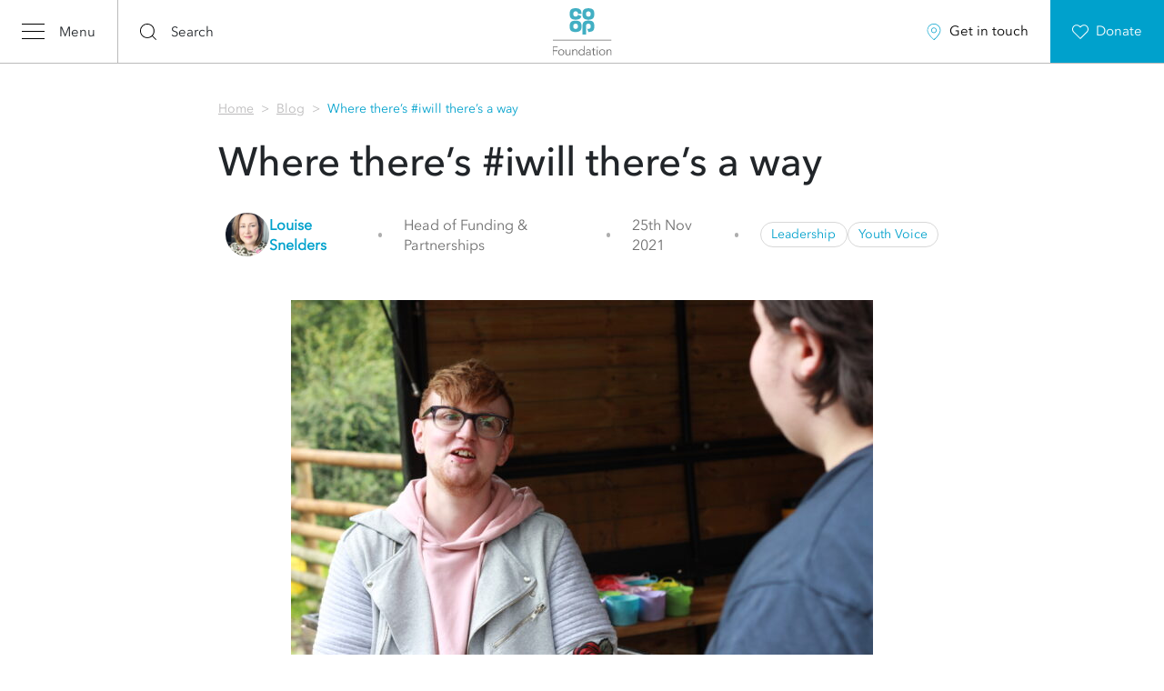

--- FILE ---
content_type: text/html; charset=UTF-8
request_url: https://www.coopfoundation.org.uk/blog/where-theres-iwill-theres-a-way/
body_size: 19734
content:
<!-- This page is cached by the Hummingbird Performance plugin v3.18.1 - https://wordpress.org/plugins/hummingbird-performance/. --><!DOCTYPE html>
<html lang="en" xml:lang="en" xmlns="http://www.w3.org/1999/xhtml">
<head>
        <meta charset="utf-8">
    <meta http-equiv="X-UA-Compatible" content="IE=edge">
    <meta name="viewport" content="width=device-width, initial-scale=1" />
    <meta name="author" content="">
    <title>Where there&#039;s #iwill there&#039;s a way | Co-op Foundation</title>
    <!-- Critical Styles -->
    <style>
        .masthead{position:relative;display:-webkit-box;display:-webkit-flex;display:-ms-flexbox;display:flex;-webkit-box-pack:justify;-webkit-justify-content:space-between;-ms-flex-pack:justify;justify-content:space-between;width:100%;height:70px;background-color:#fff;font-size:85%}.masthead__branding{position:absolute;top:50%;left:50%;-webkit-transform:translate(-50%,-50%);-ms-transform:translate(-50%,-50%);transform:translate(-50%,-50%);height:100%;max-height:100%;z-index:10}.masthead__branding a{display:-webkit-box;display:-webkit-flex;display:-ms-flexbox;display:flex;height:100%;padding:0 1.5rem}.masthead__branding img{width:50px;height:69px;max-width:100%}.masthead__left{position:relative;width:100%;display:-webkit-box;display:-webkit-flex;display:-ms-flexbox;display:flex;-webkit-box-pack:justify;-webkit-justify-content:space-between;-ms-flex-pack:justify;justify-content:space-between}.masthead__right{display:none}.masthead__menu{display:-webkit-box;display:-webkit-flex;display:-ms-flexbox;display:flex;-webkit-box-align:center;-webkit-align-items:center;-ms-flex-align:center;align-items:center;border-right:1px solid #bbbabb}.masthead__menu:active{background-color:#e6e6e6}.masthead__menu .icon-menu{padding:0 1rem}.masthead__menu .icon-menu__bars{position:relative;margin:0 auto .6rem}.masthead__menu .icon-menu__bar{width:25px;height:1px;background-color:#000;margin:0 auto 7px}.masthead__menu .icon-menu__label{display:block;line-height:100%}.masthead__search{display:-webkit-box;display:-webkit-flex;display:-ms-flexbox;display:flex;-webkit-box-align:center;-webkit-align-items:center;-ms-flex-align:center;align-items:center;-webkit-transition:background-color .2s ease;-o-transition:background-color .2s ease;transition:background-color .2s ease}.masthead__search:active{background-color:#eee}.masthead__search .icon-search{padding:0 1rem}.masthead__search .icon-search__icon{position:relative;margin:0 auto .6rem}.masthead__search .icon-search__icon svg{display:block;margin:0 auto;fill:#000}.masthead__search .icon-search__label{display:block;line-height:100%}.masthead .search-box{opacity:0;z-index:-1;position:absolute;top:0;left:0;width:100%;height:100%;background-color:#d2f3e0;-webkit-transition:all .2s ease;-o-transition:all .2s ease;transition:all .2s ease}.masthead .search-box form{position:relative;display:-webkit-box;display:-webkit-flex;display:-ms-flexbox;display:flex;height:100%;width:100%;margin:0;padding:0}.masthead .search-box__input{position:relative;display:inline-block;width:calc(100% - 140px);height:100%;padding:1rem;-webkit-box-shadow:none;box-shadow:none;border:0;background-color:#fff}.masthead .search-box__input,.masthead .search-box__input:focus{outline:none}.masthead .search-box button{position:relative;display:-webkit-box;display:-webkit-flex;display:-ms-flexbox;display:flex;-webkit-box-align:center;-webkit-align-items:center;-ms-flex-align:center;align-items:center;-webkit-box-pack:center;-webkit-justify-content:center;-ms-flex-pack:center;justify-content:center;height:70px;width:70px;margin:0;padding:0;border:0;outline:none;background-color:#00a1cc;-webkit-transition:background-color .1s ease;-o-transition:background-color .1s ease;transition:background-color .1s ease}.masthead .search-box button:active{background-color:#008db3}.masthead .search-box button svg{fill:#fff}.masthead .search-box button.search-box__close{background-color:#54585a}.masthead .search-box button.search-box__close:active{background-color:#484b4d}body.body--searching .masthead .search-box{opacity:1;z-index:50}@media only screen and (min-width:768px){.masthead{border-bottom:1px solid #bbbabb}}@media only screen and (min-width:1024px){.masthead__left,.masthead__right{display:-webkit-box;display:-webkit-flex;display:-ms-flexbox;display:flex;width:50%}.masthead__left{-webkit-box-pack:start;-webkit-justify-content:flex-start;-ms-flex-pack:start;justify-content:flex-start}.masthead__right{-webkit-box-pack:end;-webkit-justify-content:flex-end;-ms-flex-pack:end;justify-content:flex-end}.masthead__menu{-webkit-transition:background-color .2s ease;-o-transition:background-color .2s ease;transition:background-color .2s ease}.masthead__menu:hover{background-color:#eee;cursor:pointer}.masthead__menu .icon-menu{display:-webkit-box;display:-webkit-flex;display:-ms-flexbox;display:flex;-webkit-box-align:center;-webkit-align-items:center;-ms-flex-align:center;align-items:center;-webkit-box-pack:center;-webkit-justify-content:center;-ms-flex-pack:center;justify-content:center;padding:0 1.5rem}.masthead__menu .icon-menu__bars{margin:0}.masthead__menu .icon-menu__bar:last-child{margin-bottom:0}.masthead__menu .icon-menu__label{margin-left:1rem}.masthead__search{-webkit-transition:background-color .2s ease;-o-transition:background-color .2s ease;transition:background-color .2s ease}.masthead__search:hover{background-color:#eee;cursor:pointer}.masthead__search .icon-search{display:-webkit-box;display:-webkit-flex;display:-ms-flexbox;display:flex;-webkit-box-align:center;-webkit-align-items:center;-ms-flex-align:center;align-items:center;padding:0 1.5rem}.masthead__search .icon-search__icon{margin-bottom:0}.masthead__search .icon-search__label{margin-left:1rem}.masthead__branding img{width:65px;height:69px}.masthead__actions,.masthead__actions a{display:-webkit-box;display:-webkit-flex;display:-ms-flexbox;display:flex}.masthead__actions a{height:100%;-webkit-box-align:center;-webkit-align-items:center;-ms-flex-align:center;align-items:center;padding:0 1.5rem;color:#000;-webkit-transition:background-color .2s ease;-o-transition:background-color .2s ease;transition:background-color .2s ease}.masthead__actions a:hover{text-decoration:none;color:#000;background-color:#eee}.masthead__actions a:active{background-color:#e6e6e6}.masthead__actions a svg{margin-right:.5rem}.masthead__actions a.action-local svg{fill:#00a1cc}.masthead__actions a.action-donate{background-color:#00a1cc;color:#fff}.masthead__actions a.action-donate:hover{background-color:#00b5e6}.masthead__actions a.action-donate:hover svg{-webkit-animation:heartbeat 1.4s ease-in-out 0s 1 both;animation:heartbeat 1.4s ease-in-out 0s 1 both;-webkit-transform-origin:center;-ms-transform-origin:center;transform-origin:center}.masthead__actions a.action-donate svg{fill:#fff}.masthead .search-box{width:calc(100% - 127px);left:auto;right:0}.masthead .search-box button:hover{background-color:#00abd9}.masthead .search-box button.search-box__close:hover{background-color:#5a5e61}@-webkit-keyframes heartbeat{0%{-webkit-transform:scale(1);transform:scale(1)}25%{-webkit-transform:scale(.97);transform:scale(.97)}35%{-webkit-transform:scale(.9);transform:scale(.9)}45%{-webkit-transform:scale(1.5);transform:scale(1.5)}55%{-webkit-transform:scale(.9);transform:scale(.9)}65%{-webkit-transform:scale(1.5);transform:scale(1.5)}75%{-webkit-transform:scale(1.03);transform:scale(1.03)}to{-webkit-transform:scale(1);transform:scale(1)}}@keyframes heartbeat{0%{-webkit-transform:scale(1);transform:scale(1)}25%{-webkit-transform:scale(.97);transform:scale(.97)}35%{-webkit-transform:scale(.9);transform:scale(.9)}45%{-webkit-transform:scale(1.5);transform:scale(1.5)}55%{-webkit-transform:scale(.9);transform:scale(.9)}65%{-webkit-transform:scale(1.5);transform:scale(1.5)}75%{-webkit-transform:scale(1.03);transform:scale(1.03)}to{-webkit-transform:scale(1);transform:scale(1)}}}body{overflow-x:hidden}body.body--menu-open .site-wrapper{position:fixed;-webkit-transform:translateX(320px);-ms-transform:translateX(320px);transform:translateX(320px)}body.body--menu-open .focus,body.body--menu-open .oc-menu{visibility:visible;opacity:1}.site-wrapper{position:relative;width:100%}.oc-menu,.site-wrapper{-webkit-transition:all .5s ease-in-out;-o-transition:all .5s ease-in-out;transition:all .5s ease-in-out}.oc-menu{visibility:hidden;opacity:0;position:absolute;top:0;bottom:0;left:0;-webkit-transform:translateX(-320px);-ms-transform:translateX(-320px);transform:translateX(-320px);width:320px;height:100vh;font-size:90%;overflow-y:auto;background-color:#eee;z-index:6666}.oc-menu__close{position:absolute;top:.5rem;left:1rem;padding:1rem;text-align:center;font-size:80%}.oc-menu__close:active{color:#00a1cc}.oc-menu__close:active svg{fill:#00a1cc}.oc-menu__close svg{display:block;margin:0 auto}.oc-menu__close span{display:block;margin-top:.3rem}.oc-menu ul{position:relative;display:block;width:100%;list-style:none;margin:0;padding:0}.oc-menu ul.main-menu{margin-top:5rem;margin-bottom:.5rem}.oc-menu ul.main-menu>li>a{border-bottom:1px solid #000}.oc-menu li{position:relative;display:block;width:100%;margin:0;padding:0}.oc-menu li.menu-item-has-children>a{padding-right:65px}.oc-menu li.menu-item-has-children.open>a{color:#00a1cc;border-color:#00a1cc}.oc-menu li.menu-item-has-children.open>.sub-menu{display:block;opacity:1}.oc-menu li.menu-item-has-children.open>.sub-menu-toggle svg{fill:#00a1cc}.oc-menu a{display:block;width:calc(100% - 3rem);height:100%;padding:1.5rem 0 .5rem;margin:0 1rem 0 2rem;color:#000}.oc-menu .sub-menu-toggle{position:absolute;top:0;right:1rem;display:-webkit-box;display:-webkit-flex;display:-ms-flexbox;display:flex;-webkit-box-align:end;-webkit-align-items:flex-end;-ms-flex-align:end;align-items:flex-end;-webkit-box-pack:end;-webkit-justify-content:flex-end;-ms-flex-pack:end;justify-content:flex-end;height:56px;width:51px;padding:0 .5rem .8rem 0;z-index:1}.oc-menu .sub-menu-toggle:active{cursor:pointer}.oc-menu .sub-menu-toggle:active svg{fill:#00a1cc}.oc-menu .sub-menu-toggle svg{-webkit-transform:rotate(-45deg);-ms-transform:rotate(-45deg);transform:rotate(-45deg)}.oc-menu .sub-menu{display:none;opacity:0;-webkit-transition:opacity .4s ease-in-out .2s;-o-transition:opacity .4s ease-in-out .2s;transition:opacity .4s ease-in-out .2s}.oc-menu .sub-menu li{background-color:#fff}.oc-menu .sub-menu a{padding-left:1rem;border-bottom:1px solid #d5d5d5}@media only screen and (min-width:1024px){.oc-menu__close:hover{cursor:pointer;color:#54585a}.oc-menu__close:hover svg{fill:#54585a}.oc-menu .sub-menu-toggle:hover{cursor:pointer}.oc-menu .sub-menu-toggle:hover svg{fill:#00a1cc}}.focus{visibility:hidden;opacity:0;position:fixed;top:0;right:0;left:0;bottom:0;background-color:rgba(0,0,0,.5);z-index:5555;cursor:pointer;-webkit-transition:all .5s ease-in-out;-o-transition:all .5s ease-in-out;transition:all .5s ease-in-out}.focus--laser{visibility:visible;opacity:1}.focus:hover{cursor:pointer}    </style> 
    <meta name='robots' content='index, follow, max-image-preview:large, max-snippet:-1, max-video-preview:-1' />

	<!-- This site is optimized with the Yoast SEO plugin v26.7 - https://yoast.com/wordpress/plugins/seo/ -->
	<meta name="description" content="Our #iwill Fund partnership with The National Lottery Community Fund and the Department for Digital, Culture, Media and Sport (DCMS) is our oldest such collaboration. We’re proud to have supported partners to engage young people in high quality social action since mid-2018. As we mark #iwill Week 2021 – and as we launch our #iwill Fund interim learning report – we look back on this partnership and review what we’ve achieved and learned, particularly in the past year." />
	<link rel="canonical" href="https://www.coopfoundation.org.uk/blog/where-theres-iwill-theres-a-way/" />
	<meta property="og:locale" content="en_GB" />
	<meta property="og:type" content="article" />
	<meta property="og:title" content="Where there&#039;s #iwill there&#039;s a way | Co-op Foundation" />
	<meta property="og:description" content="Our #iwill Fund partnership with The National Lottery Community Fund and the Department for Digital, Culture, Media and Sport (DCMS) is our oldest such collaboration. We’re proud to have supported partners to engage young people in high quality social action since mid-2018. As we mark #iwill Week 2021 – and as we launch our #iwill Fund interim learning report – we look back on this partnership and review what we’ve achieved and learned, particularly in the past year." />
	<meta property="og:url" content="https://www.coopfoundation.org.uk/blog/where-theres-iwill-theres-a-way/" />
	<meta property="og:site_name" content="Co-op Foundation" />
	<meta property="article:modified_time" content="2025-05-13T21:19:20+00:00" />
	<meta property="og:image" content="https://www.coopfoundation.org.uk/wp-content/uploads/Co-operative-College-1-scaled.jpg" />
	<meta property="og:image:width" content="2560" />
	<meta property="og:image:height" content="1707" />
	<meta property="og:image:type" content="image/jpeg" />
	<meta name="twitter:card" content="summary_large_image" />
	<meta name="twitter:label1" content="Estimated reading time" />
	<meta name="twitter:data1" content="5 minutes" />
	<script type="application/ld+json" class="yoast-schema-graph">{"@context":"https://schema.org","@graph":[{"@type":"WebPage","@id":"https://www.coopfoundation.org.uk/blog/where-theres-iwill-theres-a-way/","url":"https://www.coopfoundation.org.uk/blog/where-theres-iwill-theres-a-way/","name":"Where there's #iwill there's a way | Co-op Foundation","isPartOf":{"@id":"https://www.coopfoundation.org.uk/#website"},"primaryImageOfPage":{"@id":"https://www.coopfoundation.org.uk/blog/where-theres-iwill-theres-a-way/#primaryimage"},"image":{"@id":"https://www.coopfoundation.org.uk/blog/where-theres-iwill-theres-a-way/#primaryimage"},"thumbnailUrl":"https://www.coopfoundation.org.uk/wp-content/uploads/Co-operative-College-1-scaled.jpg","datePublished":"2021-11-25T11:27:49+00:00","dateModified":"2025-05-13T21:19:20+00:00","description":"Our #iwill Fund partnership with The National Lottery Community Fund and the Department for Digital, Culture, Media and Sport (DCMS) is our oldest such collaboration. We’re proud to have supported partners to engage young people in high quality social action since mid-2018. As we mark #iwill Week 2021 – and as we launch our #iwill Fund interim learning report – we look back on this partnership and review what we’ve achieved and learned, particularly in the past year.","breadcrumb":{"@id":"https://www.coopfoundation.org.uk/blog/where-theres-iwill-theres-a-way/#breadcrumb"},"inLanguage":"en-GB","potentialAction":[{"@type":"ReadAction","target":["https://www.coopfoundation.org.uk/blog/where-theres-iwill-theres-a-way/"]}]},{"@type":"ImageObject","inLanguage":"en-GB","@id":"https://www.coopfoundation.org.uk/blog/where-theres-iwill-theres-a-way/#primaryimage","url":"https://www.coopfoundation.org.uk/wp-content/uploads/Co-operative-College-1-scaled.jpg","contentUrl":"https://www.coopfoundation.org.uk/wp-content/uploads/Co-operative-College-1-scaled.jpg","width":2560,"height":1707},{"@type":"BreadcrumbList","@id":"https://www.coopfoundation.org.uk/blog/where-theres-iwill-theres-a-way/#breadcrumb","itemListElement":[{"@type":"ListItem","position":1,"name":"Home","item":"https://www.coopfoundation.org.uk/"},{"@type":"ListItem","position":2,"name":"Posts","item":"https://www.coopfoundation.org.uk/blog/"},{"@type":"ListItem","position":3,"name":"Where there&#8217;s #iwill there&#8217;s a way"}]},{"@type":"WebSite","@id":"https://www.coopfoundation.org.uk/#website","url":"https://www.coopfoundation.org.uk/","name":"Co-op Foundation","description":"","potentialAction":[{"@type":"SearchAction","target":{"@type":"EntryPoint","urlTemplate":"https://www.coopfoundation.org.uk/?s={search_term_string}"},"query-input":{"@type":"PropertyValueSpecification","valueRequired":true,"valueName":"search_term_string"}}],"inLanguage":"en-GB"}]}</script>
	<!-- / Yoast SEO plugin. -->


<link rel='dns-prefetch' href='//cdn.fonts.net' />
<link rel='dns-prefetch' href='//fonts.googleapis.com' />
<link rel='dns-prefetch' href='//fonts.gstatic.com' />
<link rel='dns-prefetch' href='//ajax.googleapis.com' />
<link rel='dns-prefetch' href='//apis.google.com' />
<link rel='dns-prefetch' href='//google-analytics.com' />
<link rel='dns-prefetch' href='//www.google-analytics.com' />
<link rel='dns-prefetch' href='//ssl.google-analytics.com' />
<link rel='dns-prefetch' href='//youtube.com' />
<link rel='dns-prefetch' href='//s.gravatar.com' />
<link rel='dns-prefetch' href='//www.gstatic.com' />
<link rel='dns-prefetch' href='//script.hotjar.com' />
<link href='//apis.google.com' rel='preconnect' />
<link href='//cdn.fonts.net' rel='preconnect' />
<link rel="alternate" title="oEmbed (JSON)" type="application/json+oembed" href="https://www.coopfoundation.org.uk/wp-json/oembed/1.0/embed?url=https%3A%2F%2Fwww.coopfoundation.org.uk%2Fblog%2Fwhere-theres-iwill-theres-a-way%2F" />
<link rel="alternate" title="oEmbed (XML)" type="text/xml+oembed" href="https://www.coopfoundation.org.uk/wp-json/oembed/1.0/embed?url=https%3A%2F%2Fwww.coopfoundation.org.uk%2Fblog%2Fwhere-theres-iwill-theres-a-way%2F&#038;format=xml" />
<style id='wp-img-auto-sizes-contain-inline-css' type='text/css'>
img:is([sizes=auto i],[sizes^="auto," i]){contain-intrinsic-size:3000px 1500px}
/*# sourceURL=wp-img-auto-sizes-contain-inline-css */
</style>
<style id='wp-block-library-inline-css' type='text/css'>
:root{--wp-block-synced-color:#7a00df;--wp-block-synced-color--rgb:122,0,223;--wp-bound-block-color:var(--wp-block-synced-color);--wp-editor-canvas-background:#ddd;--wp-admin-theme-color:#007cba;--wp-admin-theme-color--rgb:0,124,186;--wp-admin-theme-color-darker-10:#006ba1;--wp-admin-theme-color-darker-10--rgb:0,107,160.5;--wp-admin-theme-color-darker-20:#005a87;--wp-admin-theme-color-darker-20--rgb:0,90,135;--wp-admin-border-width-focus:2px}@media (min-resolution:192dpi){:root{--wp-admin-border-width-focus:1.5px}}.wp-element-button{cursor:pointer}:root .has-very-light-gray-background-color{background-color:#eee}:root .has-very-dark-gray-background-color{background-color:#313131}:root .has-very-light-gray-color{color:#eee}:root .has-very-dark-gray-color{color:#313131}:root .has-vivid-green-cyan-to-vivid-cyan-blue-gradient-background{background:linear-gradient(135deg,#00d084,#0693e3)}:root .has-purple-crush-gradient-background{background:linear-gradient(135deg,#34e2e4,#4721fb 50%,#ab1dfe)}:root .has-hazy-dawn-gradient-background{background:linear-gradient(135deg,#faaca8,#dad0ec)}:root .has-subdued-olive-gradient-background{background:linear-gradient(135deg,#fafae1,#67a671)}:root .has-atomic-cream-gradient-background{background:linear-gradient(135deg,#fdd79a,#004a59)}:root .has-nightshade-gradient-background{background:linear-gradient(135deg,#330968,#31cdcf)}:root .has-midnight-gradient-background{background:linear-gradient(135deg,#020381,#2874fc)}:root{--wp--preset--font-size--normal:16px;--wp--preset--font-size--huge:42px}.has-regular-font-size{font-size:1em}.has-larger-font-size{font-size:2.625em}.has-normal-font-size{font-size:var(--wp--preset--font-size--normal)}.has-huge-font-size{font-size:var(--wp--preset--font-size--huge)}.has-text-align-center{text-align:center}.has-text-align-left{text-align:left}.has-text-align-right{text-align:right}.has-fit-text{white-space:nowrap!important}#end-resizable-editor-section{display:none}.aligncenter{clear:both}.items-justified-left{justify-content:flex-start}.items-justified-center{justify-content:center}.items-justified-right{justify-content:flex-end}.items-justified-space-between{justify-content:space-between}.screen-reader-text{border:0;clip-path:inset(50%);height:1px;margin:-1px;overflow:hidden;padding:0;position:absolute;width:1px;word-wrap:normal!important}.screen-reader-text:focus{background-color:#ddd;clip-path:none;color:#444;display:block;font-size:1em;height:auto;left:5px;line-height:normal;padding:15px 23px 14px;text-decoration:none;top:5px;width:auto;z-index:100000}html :where(.has-border-color){border-style:solid}html :where([style*=border-top-color]){border-top-style:solid}html :where([style*=border-right-color]){border-right-style:solid}html :where([style*=border-bottom-color]){border-bottom-style:solid}html :where([style*=border-left-color]){border-left-style:solid}html :where([style*=border-width]){border-style:solid}html :where([style*=border-top-width]){border-top-style:solid}html :where([style*=border-right-width]){border-right-style:solid}html :where([style*=border-bottom-width]){border-bottom-style:solid}html :where([style*=border-left-width]){border-left-style:solid}html :where(img[class*=wp-image-]){height:auto;max-width:100%}:where(figure){margin:0 0 1em}html :where(.is-position-sticky){--wp-admin--admin-bar--position-offset:var(--wp-admin--admin-bar--height,0px)}@media screen and (max-width:600px){html :where(.is-position-sticky){--wp-admin--admin-bar--position-offset:0px}}

/*# sourceURL=wp-block-library-inline-css */
</style><style id='wp-block-heading-inline-css' type='text/css'>
h1:where(.wp-block-heading).has-background,h2:where(.wp-block-heading).has-background,h3:where(.wp-block-heading).has-background,h4:where(.wp-block-heading).has-background,h5:where(.wp-block-heading).has-background,h6:where(.wp-block-heading).has-background{padding:1.25em 2.375em}h1.has-text-align-left[style*=writing-mode]:where([style*=vertical-lr]),h1.has-text-align-right[style*=writing-mode]:where([style*=vertical-rl]),h2.has-text-align-left[style*=writing-mode]:where([style*=vertical-lr]),h2.has-text-align-right[style*=writing-mode]:where([style*=vertical-rl]),h3.has-text-align-left[style*=writing-mode]:where([style*=vertical-lr]),h3.has-text-align-right[style*=writing-mode]:where([style*=vertical-rl]),h4.has-text-align-left[style*=writing-mode]:where([style*=vertical-lr]),h4.has-text-align-right[style*=writing-mode]:where([style*=vertical-rl]),h5.has-text-align-left[style*=writing-mode]:where([style*=vertical-lr]),h5.has-text-align-right[style*=writing-mode]:where([style*=vertical-rl]),h6.has-text-align-left[style*=writing-mode]:where([style*=vertical-lr]),h6.has-text-align-right[style*=writing-mode]:where([style*=vertical-rl]){rotate:180deg}
/*# sourceURL=https://www.coopfoundation.org.uk/wp-includes/blocks/heading/style.min.css */
</style>
<style id='wp-block-image-inline-css' type='text/css'>
.wp-block-image>a,.wp-block-image>figure>a{display:inline-block}.wp-block-image img{box-sizing:border-box;height:auto;max-width:100%;vertical-align:bottom}@media not (prefers-reduced-motion){.wp-block-image img.hide{visibility:hidden}.wp-block-image img.show{animation:show-content-image .4s}}.wp-block-image[style*=border-radius] img,.wp-block-image[style*=border-radius]>a{border-radius:inherit}.wp-block-image.has-custom-border img{box-sizing:border-box}.wp-block-image.aligncenter{text-align:center}.wp-block-image.alignfull>a,.wp-block-image.alignwide>a{width:100%}.wp-block-image.alignfull img,.wp-block-image.alignwide img{height:auto;width:100%}.wp-block-image .aligncenter,.wp-block-image .alignleft,.wp-block-image .alignright,.wp-block-image.aligncenter,.wp-block-image.alignleft,.wp-block-image.alignright{display:table}.wp-block-image .aligncenter>figcaption,.wp-block-image .alignleft>figcaption,.wp-block-image .alignright>figcaption,.wp-block-image.aligncenter>figcaption,.wp-block-image.alignleft>figcaption,.wp-block-image.alignright>figcaption{caption-side:bottom;display:table-caption}.wp-block-image .alignleft{float:left;margin:.5em 1em .5em 0}.wp-block-image .alignright{float:right;margin:.5em 0 .5em 1em}.wp-block-image .aligncenter{margin-left:auto;margin-right:auto}.wp-block-image :where(figcaption){margin-bottom:1em;margin-top:.5em}.wp-block-image.is-style-circle-mask img{border-radius:9999px}@supports ((-webkit-mask-image:none) or (mask-image:none)) or (-webkit-mask-image:none){.wp-block-image.is-style-circle-mask img{border-radius:0;-webkit-mask-image:url('data:image/svg+xml;utf8,<svg viewBox="0 0 100 100" xmlns="http://www.w3.org/2000/svg"><circle cx="50" cy="50" r="50"/></svg>');mask-image:url('data:image/svg+xml;utf8,<svg viewBox="0 0 100 100" xmlns="http://www.w3.org/2000/svg"><circle cx="50" cy="50" r="50"/></svg>');mask-mode:alpha;-webkit-mask-position:center;mask-position:center;-webkit-mask-repeat:no-repeat;mask-repeat:no-repeat;-webkit-mask-size:contain;mask-size:contain}}:root :where(.wp-block-image.is-style-rounded img,.wp-block-image .is-style-rounded img){border-radius:9999px}.wp-block-image figure{margin:0}.wp-lightbox-container{display:flex;flex-direction:column;position:relative}.wp-lightbox-container img{cursor:zoom-in}.wp-lightbox-container img:hover+button{opacity:1}.wp-lightbox-container button{align-items:center;backdrop-filter:blur(16px) saturate(180%);background-color:#5a5a5a40;border:none;border-radius:4px;cursor:zoom-in;display:flex;height:20px;justify-content:center;opacity:0;padding:0;position:absolute;right:16px;text-align:center;top:16px;width:20px;z-index:100}@media not (prefers-reduced-motion){.wp-lightbox-container button{transition:opacity .2s ease}}.wp-lightbox-container button:focus-visible{outline:3px auto #5a5a5a40;outline:3px auto -webkit-focus-ring-color;outline-offset:3px}.wp-lightbox-container button:hover{cursor:pointer;opacity:1}.wp-lightbox-container button:focus{opacity:1}.wp-lightbox-container button:focus,.wp-lightbox-container button:hover,.wp-lightbox-container button:not(:hover):not(:active):not(.has-background){background-color:#5a5a5a40;border:none}.wp-lightbox-overlay{box-sizing:border-box;cursor:zoom-out;height:100vh;left:0;overflow:hidden;position:fixed;top:0;visibility:hidden;width:100%;z-index:100000}.wp-lightbox-overlay .close-button{align-items:center;cursor:pointer;display:flex;justify-content:center;min-height:40px;min-width:40px;padding:0;position:absolute;right:calc(env(safe-area-inset-right) + 16px);top:calc(env(safe-area-inset-top) + 16px);z-index:5000000}.wp-lightbox-overlay .close-button:focus,.wp-lightbox-overlay .close-button:hover,.wp-lightbox-overlay .close-button:not(:hover):not(:active):not(.has-background){background:none;border:none}.wp-lightbox-overlay .lightbox-image-container{height:var(--wp--lightbox-container-height);left:50%;overflow:hidden;position:absolute;top:50%;transform:translate(-50%,-50%);transform-origin:top left;width:var(--wp--lightbox-container-width);z-index:9999999999}.wp-lightbox-overlay .wp-block-image{align-items:center;box-sizing:border-box;display:flex;height:100%;justify-content:center;margin:0;position:relative;transform-origin:0 0;width:100%;z-index:3000000}.wp-lightbox-overlay .wp-block-image img{height:var(--wp--lightbox-image-height);min-height:var(--wp--lightbox-image-height);min-width:var(--wp--lightbox-image-width);width:var(--wp--lightbox-image-width)}.wp-lightbox-overlay .wp-block-image figcaption{display:none}.wp-lightbox-overlay button{background:none;border:none}.wp-lightbox-overlay .scrim{background-color:#fff;height:100%;opacity:.9;position:absolute;width:100%;z-index:2000000}.wp-lightbox-overlay.active{visibility:visible}@media not (prefers-reduced-motion){.wp-lightbox-overlay.active{animation:turn-on-visibility .25s both}.wp-lightbox-overlay.active img{animation:turn-on-visibility .35s both}.wp-lightbox-overlay.show-closing-animation:not(.active){animation:turn-off-visibility .35s both}.wp-lightbox-overlay.show-closing-animation:not(.active) img{animation:turn-off-visibility .25s both}.wp-lightbox-overlay.zoom.active{animation:none;opacity:1;visibility:visible}.wp-lightbox-overlay.zoom.active .lightbox-image-container{animation:lightbox-zoom-in .4s}.wp-lightbox-overlay.zoom.active .lightbox-image-container img{animation:none}.wp-lightbox-overlay.zoom.active .scrim{animation:turn-on-visibility .4s forwards}.wp-lightbox-overlay.zoom.show-closing-animation:not(.active){animation:none}.wp-lightbox-overlay.zoom.show-closing-animation:not(.active) .lightbox-image-container{animation:lightbox-zoom-out .4s}.wp-lightbox-overlay.zoom.show-closing-animation:not(.active) .lightbox-image-container img{animation:none}.wp-lightbox-overlay.zoom.show-closing-animation:not(.active) .scrim{animation:turn-off-visibility .4s forwards}}@keyframes show-content-image{0%{visibility:hidden}99%{visibility:hidden}to{visibility:visible}}@keyframes turn-on-visibility{0%{opacity:0}to{opacity:1}}@keyframes turn-off-visibility{0%{opacity:1;visibility:visible}99%{opacity:0;visibility:visible}to{opacity:0;visibility:hidden}}@keyframes lightbox-zoom-in{0%{transform:translate(calc((-100vw + var(--wp--lightbox-scrollbar-width))/2 + var(--wp--lightbox-initial-left-position)),calc(-50vh + var(--wp--lightbox-initial-top-position))) scale(var(--wp--lightbox-scale))}to{transform:translate(-50%,-50%) scale(1)}}@keyframes lightbox-zoom-out{0%{transform:translate(-50%,-50%) scale(1);visibility:visible}99%{visibility:visible}to{transform:translate(calc((-100vw + var(--wp--lightbox-scrollbar-width))/2 + var(--wp--lightbox-initial-left-position)),calc(-50vh + var(--wp--lightbox-initial-top-position))) scale(var(--wp--lightbox-scale));visibility:hidden}}
/*# sourceURL=https://www.coopfoundation.org.uk/wp-includes/blocks/image/style.min.css */
</style>
<style id='wp-block-image-theme-inline-css' type='text/css'>
:root :where(.wp-block-image figcaption){color:#555;font-size:13px;text-align:center}.is-dark-theme :root :where(.wp-block-image figcaption){color:#ffffffa6}.wp-block-image{margin:0 0 1em}
/*# sourceURL=https://www.coopfoundation.org.uk/wp-includes/blocks/image/theme.min.css */
</style>
<style id='wp-block-list-inline-css' type='text/css'>
ol,ul{box-sizing:border-box}:root :where(.wp-block-list.has-background){padding:1.25em 2.375em}
/*# sourceURL=https://www.coopfoundation.org.uk/wp-includes/blocks/list/style.min.css */
</style>
<style id='wp-block-paragraph-inline-css' type='text/css'>
.is-small-text{font-size:.875em}.is-regular-text{font-size:1em}.is-large-text{font-size:2.25em}.is-larger-text{font-size:3em}.has-drop-cap:not(:focus):first-letter{float:left;font-size:8.4em;font-style:normal;font-weight:100;line-height:.68;margin:.05em .1em 0 0;text-transform:uppercase}body.rtl .has-drop-cap:not(:focus):first-letter{float:none;margin-left:.1em}p.has-drop-cap.has-background{overflow:hidden}:root :where(p.has-background){padding:1.25em 2.375em}:where(p.has-text-color:not(.has-link-color)) a{color:inherit}p.has-text-align-left[style*="writing-mode:vertical-lr"],p.has-text-align-right[style*="writing-mode:vertical-rl"]{rotate:180deg}
/*# sourceURL=https://www.coopfoundation.org.uk/wp-includes/blocks/paragraph/style.min.css */
</style>
<style id='global-styles-inline-css' type='text/css'>
:root{--wp--preset--aspect-ratio--square: 1;--wp--preset--aspect-ratio--4-3: 4/3;--wp--preset--aspect-ratio--3-4: 3/4;--wp--preset--aspect-ratio--3-2: 3/2;--wp--preset--aspect-ratio--2-3: 2/3;--wp--preset--aspect-ratio--16-9: 16/9;--wp--preset--aspect-ratio--9-16: 9/16;--wp--preset--color--black: #000000;--wp--preset--color--cyan-bluish-gray: #abb8c3;--wp--preset--color--white: #ffffff;--wp--preset--color--pale-pink: #f78da7;--wp--preset--color--vivid-red: #cf2e2e;--wp--preset--color--luminous-vivid-orange: #ff6900;--wp--preset--color--luminous-vivid-amber: #fcb900;--wp--preset--color--light-green-cyan: #7bdcb5;--wp--preset--color--vivid-green-cyan: #00d084;--wp--preset--color--pale-cyan-blue: #8ed1fc;--wp--preset--color--vivid-cyan-blue: #0693e3;--wp--preset--color--vivid-purple: #9b51e0;--wp--preset--gradient--vivid-cyan-blue-to-vivid-purple: linear-gradient(135deg,rgb(6,147,227) 0%,rgb(155,81,224) 100%);--wp--preset--gradient--light-green-cyan-to-vivid-green-cyan: linear-gradient(135deg,rgb(122,220,180) 0%,rgb(0,208,130) 100%);--wp--preset--gradient--luminous-vivid-amber-to-luminous-vivid-orange: linear-gradient(135deg,rgb(252,185,0) 0%,rgb(255,105,0) 100%);--wp--preset--gradient--luminous-vivid-orange-to-vivid-red: linear-gradient(135deg,rgb(255,105,0) 0%,rgb(207,46,46) 100%);--wp--preset--gradient--very-light-gray-to-cyan-bluish-gray: linear-gradient(135deg,rgb(238,238,238) 0%,rgb(169,184,195) 100%);--wp--preset--gradient--cool-to-warm-spectrum: linear-gradient(135deg,rgb(74,234,220) 0%,rgb(151,120,209) 20%,rgb(207,42,186) 40%,rgb(238,44,130) 60%,rgb(251,105,98) 80%,rgb(254,248,76) 100%);--wp--preset--gradient--blush-light-purple: linear-gradient(135deg,rgb(255,206,236) 0%,rgb(152,150,240) 100%);--wp--preset--gradient--blush-bordeaux: linear-gradient(135deg,rgb(254,205,165) 0%,rgb(254,45,45) 50%,rgb(107,0,62) 100%);--wp--preset--gradient--luminous-dusk: linear-gradient(135deg,rgb(255,203,112) 0%,rgb(199,81,192) 50%,rgb(65,88,208) 100%);--wp--preset--gradient--pale-ocean: linear-gradient(135deg,rgb(255,245,203) 0%,rgb(182,227,212) 50%,rgb(51,167,181) 100%);--wp--preset--gradient--electric-grass: linear-gradient(135deg,rgb(202,248,128) 0%,rgb(113,206,126) 100%);--wp--preset--gradient--midnight: linear-gradient(135deg,rgb(2,3,129) 0%,rgb(40,116,252) 100%);--wp--preset--font-size--small: 13px;--wp--preset--font-size--medium: 20px;--wp--preset--font-size--large: 36px;--wp--preset--font-size--x-large: 42px;--wp--preset--spacing--20: 0.44rem;--wp--preset--spacing--30: 0.67rem;--wp--preset--spacing--40: 1rem;--wp--preset--spacing--50: 1.5rem;--wp--preset--spacing--60: 2.25rem;--wp--preset--spacing--70: 3.38rem;--wp--preset--spacing--80: 5.06rem;--wp--preset--shadow--natural: 6px 6px 9px rgba(0, 0, 0, 0.2);--wp--preset--shadow--deep: 12px 12px 50px rgba(0, 0, 0, 0.4);--wp--preset--shadow--sharp: 6px 6px 0px rgba(0, 0, 0, 0.2);--wp--preset--shadow--outlined: 6px 6px 0px -3px rgb(255, 255, 255), 6px 6px rgb(0, 0, 0);--wp--preset--shadow--crisp: 6px 6px 0px rgb(0, 0, 0);}:where(.is-layout-flex){gap: 0.5em;}:where(.is-layout-grid){gap: 0.5em;}body .is-layout-flex{display: flex;}.is-layout-flex{flex-wrap: wrap;align-items: center;}.is-layout-flex > :is(*, div){margin: 0;}body .is-layout-grid{display: grid;}.is-layout-grid > :is(*, div){margin: 0;}:where(.wp-block-columns.is-layout-flex){gap: 2em;}:where(.wp-block-columns.is-layout-grid){gap: 2em;}:where(.wp-block-post-template.is-layout-flex){gap: 1.25em;}:where(.wp-block-post-template.is-layout-grid){gap: 1.25em;}.has-black-color{color: var(--wp--preset--color--black) !important;}.has-cyan-bluish-gray-color{color: var(--wp--preset--color--cyan-bluish-gray) !important;}.has-white-color{color: var(--wp--preset--color--white) !important;}.has-pale-pink-color{color: var(--wp--preset--color--pale-pink) !important;}.has-vivid-red-color{color: var(--wp--preset--color--vivid-red) !important;}.has-luminous-vivid-orange-color{color: var(--wp--preset--color--luminous-vivid-orange) !important;}.has-luminous-vivid-amber-color{color: var(--wp--preset--color--luminous-vivid-amber) !important;}.has-light-green-cyan-color{color: var(--wp--preset--color--light-green-cyan) !important;}.has-vivid-green-cyan-color{color: var(--wp--preset--color--vivid-green-cyan) !important;}.has-pale-cyan-blue-color{color: var(--wp--preset--color--pale-cyan-blue) !important;}.has-vivid-cyan-blue-color{color: var(--wp--preset--color--vivid-cyan-blue) !important;}.has-vivid-purple-color{color: var(--wp--preset--color--vivid-purple) !important;}.has-black-background-color{background-color: var(--wp--preset--color--black) !important;}.has-cyan-bluish-gray-background-color{background-color: var(--wp--preset--color--cyan-bluish-gray) !important;}.has-white-background-color{background-color: var(--wp--preset--color--white) !important;}.has-pale-pink-background-color{background-color: var(--wp--preset--color--pale-pink) !important;}.has-vivid-red-background-color{background-color: var(--wp--preset--color--vivid-red) !important;}.has-luminous-vivid-orange-background-color{background-color: var(--wp--preset--color--luminous-vivid-orange) !important;}.has-luminous-vivid-amber-background-color{background-color: var(--wp--preset--color--luminous-vivid-amber) !important;}.has-light-green-cyan-background-color{background-color: var(--wp--preset--color--light-green-cyan) !important;}.has-vivid-green-cyan-background-color{background-color: var(--wp--preset--color--vivid-green-cyan) !important;}.has-pale-cyan-blue-background-color{background-color: var(--wp--preset--color--pale-cyan-blue) !important;}.has-vivid-cyan-blue-background-color{background-color: var(--wp--preset--color--vivid-cyan-blue) !important;}.has-vivid-purple-background-color{background-color: var(--wp--preset--color--vivid-purple) !important;}.has-black-border-color{border-color: var(--wp--preset--color--black) !important;}.has-cyan-bluish-gray-border-color{border-color: var(--wp--preset--color--cyan-bluish-gray) !important;}.has-white-border-color{border-color: var(--wp--preset--color--white) !important;}.has-pale-pink-border-color{border-color: var(--wp--preset--color--pale-pink) !important;}.has-vivid-red-border-color{border-color: var(--wp--preset--color--vivid-red) !important;}.has-luminous-vivid-orange-border-color{border-color: var(--wp--preset--color--luminous-vivid-orange) !important;}.has-luminous-vivid-amber-border-color{border-color: var(--wp--preset--color--luminous-vivid-amber) !important;}.has-light-green-cyan-border-color{border-color: var(--wp--preset--color--light-green-cyan) !important;}.has-vivid-green-cyan-border-color{border-color: var(--wp--preset--color--vivid-green-cyan) !important;}.has-pale-cyan-blue-border-color{border-color: var(--wp--preset--color--pale-cyan-blue) !important;}.has-vivid-cyan-blue-border-color{border-color: var(--wp--preset--color--vivid-cyan-blue) !important;}.has-vivid-purple-border-color{border-color: var(--wp--preset--color--vivid-purple) !important;}.has-vivid-cyan-blue-to-vivid-purple-gradient-background{background: var(--wp--preset--gradient--vivid-cyan-blue-to-vivid-purple) !important;}.has-light-green-cyan-to-vivid-green-cyan-gradient-background{background: var(--wp--preset--gradient--light-green-cyan-to-vivid-green-cyan) !important;}.has-luminous-vivid-amber-to-luminous-vivid-orange-gradient-background{background: var(--wp--preset--gradient--luminous-vivid-amber-to-luminous-vivid-orange) !important;}.has-luminous-vivid-orange-to-vivid-red-gradient-background{background: var(--wp--preset--gradient--luminous-vivid-orange-to-vivid-red) !important;}.has-very-light-gray-to-cyan-bluish-gray-gradient-background{background: var(--wp--preset--gradient--very-light-gray-to-cyan-bluish-gray) !important;}.has-cool-to-warm-spectrum-gradient-background{background: var(--wp--preset--gradient--cool-to-warm-spectrum) !important;}.has-blush-light-purple-gradient-background{background: var(--wp--preset--gradient--blush-light-purple) !important;}.has-blush-bordeaux-gradient-background{background: var(--wp--preset--gradient--blush-bordeaux) !important;}.has-luminous-dusk-gradient-background{background: var(--wp--preset--gradient--luminous-dusk) !important;}.has-pale-ocean-gradient-background{background: var(--wp--preset--gradient--pale-ocean) !important;}.has-electric-grass-gradient-background{background: var(--wp--preset--gradient--electric-grass) !important;}.has-midnight-gradient-background{background: var(--wp--preset--gradient--midnight) !important;}.has-small-font-size{font-size: var(--wp--preset--font-size--small) !important;}.has-medium-font-size{font-size: var(--wp--preset--font-size--medium) !important;}.has-large-font-size{font-size: var(--wp--preset--font-size--large) !important;}.has-x-large-font-size{font-size: var(--wp--preset--font-size--x-large) !important;}
/*# sourceURL=global-styles-inline-css */
</style>

<style id='classic-theme-styles-inline-css' type='text/css'>
/*! This file is auto-generated */
.wp-block-button__link{color:#fff;background-color:#32373c;border-radius:9999px;box-shadow:none;text-decoration:none;padding:calc(.667em + 2px) calc(1.333em + 2px);font-size:1.125em}.wp-block-file__button{background:#32373c;color:#fff;text-decoration:none}
/*# sourceURL=/wp-includes/css/classic-themes.min.css */
</style>
<link rel='stylesheet' id='base-css' href='https://www.coopfoundation.org.uk/wp-content/uploads/hummingbird-assets/205029c0254837ac1c991b6c6b0ca94b.css' type='text/css' media='all' />
<link rel='stylesheet' id='768-css' href='https://www.coopfoundation.org.uk/wp-content/themes/basetheme/assets/dist/stylesheets/min-768.css?ver=1561384785' type='text/css' media='all and (min-width: 768px)' />
<link rel='stylesheet' id='992-css' href='https://www.coopfoundation.org.uk/wp-content/themes/basetheme/assets/dist/stylesheets/min-992.css?ver=1561384785' type='text/css' media='all and (min-width: 992px)' />
<link rel='stylesheet' id='1200-css' href='https://www.coopfoundation.org.uk/wp-content/themes/basetheme/assets/dist/stylesheets/min-1200.css?ver=1561384785' type='text/css' media='all and (min-width: 1200px)' />
<link rel='stylesheet' id='print-css' href='https://www.coopfoundation.org.uk/wp-content/themes/basetheme/assets/dist/stylesheets/print.css?ver=1561384785' type='text/css' media='print' />
<link rel='stylesheet' id='avenir-next-css' href='https://cdn.fonts.net/kit/d984f56e-f9bd-4c14-bb29-2558d7ff893e/d984f56e-f9bd-4c14-bb29-2558d7ff893e.css?ver=6.9' type='text/css' media='all' />
<link rel='stylesheet' id='css-single-css' href='https://www.coopfoundation.org.uk/wp-content/uploads/hummingbird-assets/7ec4b19fc5d0ab8edcc2c7cb55c009bb.css' type='text/css' media='all' />
<link rel="https://api.w.org/" href="https://www.coopfoundation.org.uk/wp-json/" /><link rel="alternate" title="JSON" type="application/json" href="https://www.coopfoundation.org.uk/wp-json/wp/v2/blog/5135" /><link rel="EditURI" type="application/rsd+xml" title="RSD" href="https://www.coopfoundation.org.uk/xmlrpc.php?rsd" />
<meta name="generator" content="WordPress 6.9" />
<link rel='shortlink' href='https://www.coopfoundation.org.uk/?p=5135' />
<!-- GTM -->
<script>(function(w,d,s,l,i){w[l]=w[l]||[];w[l].push({'gtm.start':
new Date().getTime(),event:'gtm.js'});var f=d.getElementsByTagName(s)[0],
j=d.createElement(s),dl=l!='dataLayer'?'&l='+l:'';j.async=true;j.src=
'https://www.googletagmanager.com/gtm.js?id='+i+dl;f.parentNode.insertBefore(j,f);
})(window,document,'script','dataLayer','GTM-T9RCWZJ');</script>

<!-- Hotjar Tracking Code for https://www.coopfoundation.org.uk/ -->
<script>
    (function(h,o,t,j,a,r){
        h.hj=h.hj||function(){(h.hj.q=h.hj.q||[]).push(arguments)};
        h._hjSettings={hjid:1629903,hjsv:6};
        a=o.getElementsByTagName('head')[0];
        r=o.createElement('script');r.async=1;
        r.src=t+h._hjSettings.hjid+j+h._hjSettings.hjsv;
        a.appendChild(r);
    })(window,document,'https://static.hotjar.com/c/hotjar-','.js?sv=');
</script>

<!-- G4A Google tag (gtag.js) -->
<script async src=https://www.googletagmanager.com/gtag/js?id=G-3E19BL9GEX></script> <script> window.dataLayer = window.dataLayer || []; function gtag(){dataLayer.push(arguments);} gtag('js', new Date()); gtag('config', 'G-3E19BL9GEX'); </script><!-- SEO meta tags powered by SmartCrawl https://wpmudev.com/project/smartcrawl-wordpress-seo/ -->
<link rel="canonical" href="https://www.coopfoundation.org.uk/blog/where-theres-iwill-theres-a-way/" />
<meta name="description" content="Our #iwill Fund partnership with The National Lottery Community Fund and the Department for Digital, Culture, Media and Sport (DCMS) is our oldest such collaboration. We’re proud to have supported partners to engage young people in high quality social action since mid-2018. As we mark #iwill Week 2021 – and as we launch our #iwill Fund interim learning report – we look back on this partnership and review what we’ve achieved and learned, particularly in the past year." />
<script type="application/ld+json">{"@context":"https:\/\/schema.org","@graph":[{"@type":"Organization","@id":"https:\/\/www.coopfoundation.org.uk\/#schema-publishing-organization","url":"https:\/\/www.coopfoundation.org.uk","name":"Co-op Foundation","logo":{"@type":"ImageObject","@id":"https:\/\/www.coopfoundation.org.uk\/#schema-organization-logo","url":"https:\/\/www.coopfoundation.org.uk\/wp-content\/uploads\/favicon2.png","height":60,"width":60}},{"@type":"WebSite","@id":"https:\/\/www.coopfoundation.org.uk\/#schema-website","url":"https:\/\/www.coopfoundation.org.uk","name":"Co-op Foundation","encoding":"UTF-8","potentialAction":{"@type":"SearchAction","target":"https:\/\/www.coopfoundation.org.uk\/search\/{search_term_string}\/","query-input":"required name=search_term_string"},"image":{"@type":"ImageObject","@id":"https:\/\/www.coopfoundation.org.uk\/#schema-site-logo","url":"https:\/\/www.coopfoundation.org.uk\/wp-content\/uploads\/OTH_COP65955_Co-opFoundationLogoLockup_519805.jpg","height":2292,"width":2083}},{"@type":"BreadcrumbList","@id":"https:\/\/www.coopfoundation.org.uk\/blog\/where-theres-iwill-theres-a-way?page&blog=where-theres-iwill-theres-a-way&post_type=blog&name=where-theres-iwill-theres-a-way\/#breadcrumb","itemListElement":[{"@type":"ListItem","position":1,"name":"Home","item":"https:\/\/www.coopfoundation.org.uk"},{"@type":"ListItem","position":2,"name":"Posts","item":"https:\/\/www.coopfoundation.org.uk\/blog\/"},{"@type":"ListItem","position":3,"name":"Where there&#8217;s #iwill there&#8217;s a way"}]},{"@type":"Person","@id":"https:\/\/www.coopfoundation.org.uk\/author\/louisesnelders\/#schema-author","name":"Louise Snelders","url":"https:\/\/www.coopfoundation.org.uk\/author\/louisesnelders\/"},{"@type":"WebPage","@id":"https:\/\/www.coopfoundation.org.uk\/blog\/where-theres-iwill-theres-a-way\/#schema-webpage","isPartOf":{"@id":"https:\/\/www.coopfoundation.org.uk\/#schema-website"},"publisher":{"@id":"https:\/\/www.coopfoundation.org.uk\/#schema-publishing-organization"},"url":"https:\/\/www.coopfoundation.org.uk\/blog\/where-theres-iwill-theres-a-way\/"},{"@type":"Article","mainEntityOfPage":{"@id":"https:\/\/www.coopfoundation.org.uk\/blog\/where-theres-iwill-theres-a-way\/#schema-webpage"},"author":{"@id":"https:\/\/www.coopfoundation.org.uk\/author\/louisesnelders\/#schema-author"},"publisher":{"@id":"https:\/\/www.coopfoundation.org.uk\/#schema-publishing-organization"},"dateModified":"2025-05-13T22:19:20","datePublished":"2021-11-25T11:27:49","headline":"Where there's #iwill there's a way | Co-op Foundation","description":"Our #iwill Fund partnership with The National Lottery Community Fund and the Department for Digital, Culture, Media and Sport (DCMS) is our oldest such collaboration. We\u2019re proud to have supported partners to engage young people in high quality social action since mid-2018. As we mark #iwill Week 2021 \u2013 and as we launch our #iwill Fund interim learning report \u2013 we look back on this partnership and review what we\u2019ve achieved and learned, particularly in the past year.","name":"Where there&#8217;s #iwill there&#8217;s a way","image":{"@type":"ImageObject","@id":"https:\/\/www.coopfoundation.org.uk\/blog\/where-theres-iwill-theres-a-way\/#schema-article-image","url":"https:\/\/www.coopfoundation.org.uk\/wp-content\/uploads\/Co-operative-College-1-scaled.jpg","height":1707,"width":2560},"thumbnailUrl":"https:\/\/www.coopfoundation.org.uk\/wp-content\/uploads\/Co-operative-College-1-scaled.jpg"}]}</script>
<meta property="fb:app_id" content="156348321640279" />
<meta property="og:type" content="article" />
<meta property="og:url" content="https://www.coopfoundation.org.uk/blog/where-theres-iwill-theres-a-way/" />
<meta property="og:title" content="Where there&#039;s #iwill there&#039;s a way | Co-op Foundation" />
<meta property="og:description" content="Our #iwill Fund partnership with The National Lottery Community Fund and the Department for Digital, Culture, Media and Sport (DCMS) is our oldest such collaboration. We’re proud to have supported partners to engage young people in high quality social action since mid-2018. As we mark #iwill Week 2021 – and as we launch our #iwill Fund interim learning report – we look back on this partnership and review what we’ve achieved and learned, particularly in the past year." />
<meta property="og:image" content="https://www.coopfoundation.org.uk/wp-content/uploads/Co-operative-College-1-scaled.jpg" />
<meta property="og:image:width" content="2560" />
<meta property="og:image:height" content="1707" />
<meta property="article:published_time" content="2021-11-25T11:27:49" />
<meta property="article:author" content="Louise Snelders" />
<meta name="twitter:card" content="summary_large_image" />
<meta name="twitter:site" content="coop_foundation" />
<meta name="twitter:title" content="Where there&#039;s #iwill there&#039;s a way | Co-op Foundation" />
<meta name="twitter:description" content="Our #iwill Fund partnership with The National Lottery Community Fund and the Department for Digital, Culture, Media and Sport (DCMS) is our oldest such collaboration. We’re proud to have supported partners to engage young people in high quality social action since mid-2018. As we mark #iwill Week 2021 – and as we launch our #iwill Fund interim learning report – we look back on this partnership and review what we’ve achieved and learned, particularly in the past year." />
<meta name="twitter:image" content="https://www.coopfoundation.org.uk/wp-content/uploads/Co-operative-College-1-scaled.jpg" />
<!-- /SEO -->
<link rel="icon" href="https://www.coopfoundation.org.uk/wp-content/uploads/cropped-favicon2-1-32x32.png" sizes="32x32" />
<link rel="icon" href="https://www.coopfoundation.org.uk/wp-content/uploads/cropped-favicon2-1-192x192.png" sizes="192x192" />
<link rel="apple-touch-icon" href="https://www.coopfoundation.org.uk/wp-content/uploads/cropped-favicon2-1-180x180.png" />
<meta name="msapplication-TileImage" content="https://www.coopfoundation.org.uk/wp-content/uploads/cropped-favicon2-1-270x270.png" />
    <link rel="apple-touch-icon" sizes="180x180" href="https://www.coopfoundation.org.uk/wp-content/themes/basetheme/assets/images/favicons/apple-touch-icon.png">
<link rel="icon" type="image/png" sizes="32x32" href="https://www.coopfoundation.org.uk/wp-content/themes/basetheme/assets/images/favicons/favicon-32x32.png">
<link rel="icon" type="image/png" sizes="16x16" href="https://www.coopfoundation.org.uk/wp-content/themes/basetheme/assets/images/favicons/favicon-16x16.png">
<link rel="manifest" href="https://www.coopfoundation.org.uk/wp-content/themes/basetheme/assets/images/favicons/site.webmanifest">
<link rel="mask-icon" href="https://www.coopfoundation.org.uk/wp-content/themes/basetheme/assets/images/favicons/safari-pinned-tab.svg" color="#00a1cc">
<meta name="msapplication-TileColor" content="#00a1cc">
<meta name="theme-color" content="#ffffff">    <link rel='stylesheet' id='wphb-3-css' href='https://www.coopfoundation.org.uk/wp-content/uploads/hummingbird-assets/d1b9c746b528c2d156cc038a5646d260.css' type='text/css' media='all' />
<link rel='stylesheet' id='buttons-css' href='https://www.coopfoundation.org.uk/wp-includes/css/buttons.min.css?ver=6.9' type='text/css' media='all' />
<link rel='stylesheet' id='forminator-module-css-4824-css' href='https://www.coopfoundation.org.uk/wp-content/uploads/hummingbird-assets/1a1739f381f5e37d6359c26e2dc41759.css' type='text/css' media='all' />
</head>

<body id="page-top" class="wp-singular blog-template-default single single-blog postid-5135 wp-embed-responsive wp-theme-basetheme">

    
    <div class="site-wrapper">

        <div class="oc-menu">
            <div class="oc-menu__close js--oc-toggle">
                <svg width="18px" height="18px">
                    <use xlink:href="https://www.coopfoundation.org.uk/wp-content/themes/basetheme/assets/svg/defs.svg#icon-close" />
                </svg>
                <span>Close</span>
            </div>
            <ul class="main-menu">
            <li id="menu-item-6727" class="menu-item menu-item-type-post_type menu-item-object-page menu-item-6727 level-0"><a href="https://www.coopfoundation.org.uk/strategy-2022-27/" >Strategy 2022-27</a></li>
<li id="menu-item-6728" class="menu-item menu-item-type-post_type menu-item-object-page menu-item-6728 level-0"><a href="https://www.coopfoundation.org.uk/future-communities-vision/" >Future Communities Vision</a></li>
<li id="menu-item-6729" class="menu-item menu-item-type-post_type menu-item-object-page menu-item-has-children menu-item-6729 level-0"><a href="https://www.coopfoundation.org.uk/how-we-fund/" >Funding</a><span class="sub-menu-toggle js--submenu-trigger">
                        <svg width="12px" height="12px">
                            <use xlink:href="https://www.coopfoundation.org.uk/wp-content/themes/basetheme/assets/svg/defs.svg#icon-close" />
                        </svg>
                    </span>
<ul class="sub-menu">
	<li id="menu-item-10212" class="menu-item menu-item-type-post_type menu-item-object-page menu-item-10212 level-1"><a href="https://www.coopfoundation.org.uk/how-we-fund/young-gamechangers/" >£4.5m Young Gamechangers Fund</a></li>
	<li id="menu-item-8071" class="menu-item menu-item-type-post_type menu-item-object-page menu-item-8071 level-1"><a href="https://www.coopfoundation.org.uk/how-we-fund/future-communities-fund/" >£1.75m Future Communities Fund</a></li>
	<li id="menu-item-8072" class="menu-item menu-item-type-post_type menu-item-object-page menu-item-8072 level-1"><a href="https://www.coopfoundation.org.uk/how-we-fund/carbon-innovation-fund-2/" >£3.5m Carbon Innovation Fund</a></li>
	<li id="menu-item-8070" class="menu-item menu-item-type-post_type menu-item-object-page menu-item-8070 level-1"><a href="https://www.coopfoundation.org.uk/how-we-fund/iwill-fund/" >£5m #iwill Fund</a></li>
	<li id="menu-item-9317" class="menu-item menu-item-type-post_type menu-item-object-page menu-item-9317 level-1"><a href="https://www.coopfoundation.org.uk/how-we-fund/systemic-change-funding/" >Systemic Change funding</a></li>
</ul>
</li>
<li id="menu-item-9904" class="menu-item menu-item-type-post_type menu-item-object-page menu-item-9904 level-0"><a href="https://www.coopfoundation.org.uk/campaigning/" >Campaigning</a></li>
<li id="menu-item-6730" class="menu-item menu-item-type-post_type menu-item-object-page menu-item-has-children menu-item-6730 level-0"><a href="https://www.coopfoundation.org.uk/learning/" >Learning</a><span class="sub-menu-toggle js--submenu-trigger">
                        <svg width="12px" height="12px">
                            <use xlink:href="https://www.coopfoundation.org.uk/wp-content/themes/basetheme/assets/svg/defs.svg#icon-close" />
                        </svg>
                    </span>
<ul class="sub-menu">
	<li id="menu-item-9269" class="menu-item menu-item-type-post_type menu-item-object-page menu-item-9269 level-1"><a href="https://www.coopfoundation.org.uk/learning/theory-of-change-2022-27/" >Theory of change</a></li>
	<li id="menu-item-4611" class="menu-item menu-item-type-post_type menu-item-object-page menu-item-4611 level-1"><a href="https://www.coopfoundation.org.uk/learning/research/" >Research</a></li>
	<li id="menu-item-12153" class="menu-item menu-item-type-post_type menu-item-object-page menu-item-12153 level-1"><a href="https://www.coopfoundation.org.uk/learning/evaluation/" >Evaluation</a></li>
	<li id="menu-item-12336" class="menu-item menu-item-type-post_type menu-item-object-page menu-item-12336 level-1"><a href="https://www.coopfoundation.org.uk/learning/dei-data-standard/" >Diversity, Equity, and Inclusion Data Standard </a></li>
</ul>
</li>
<li id="menu-item-3559" class="menu-item menu-item-type-custom menu-item-object-custom menu-item-3559 level-0"><a href="https://www.coopfoundation.org.uk/stories/" >Stories</a></li>
<li id="menu-item-3574" class="menu-item menu-item-type-custom menu-item-object-custom menu-item-3574 level-0"><a href="https://www.coopfoundation.org.uk/blog" >Blog</a></li>
<li id="menu-item-6744" class="menu-item menu-item-type-custom menu-item-object-custom menu-item-6744 level-0"><a href="https://www.coopfoundation.org.uk/news/" >News</a></li>
<li id="menu-item-2013" class="menu-item menu-item-type-post_type menu-item-object-page menu-item-has-children menu-item-2013 level-0"><a href="https://www.coopfoundation.org.uk/about-us/" >About us</a><span class="sub-menu-toggle js--submenu-trigger">
                        <svg width="12px" height="12px">
                            <use xlink:href="https://www.coopfoundation.org.uk/wp-content/themes/basetheme/assets/svg/defs.svg#icon-close" />
                        </svg>
                    </span>
<ul class="sub-menu">
	<li id="menu-item-8368" class="menu-item menu-item-type-post_type menu-item-object-page menu-item-8368 level-1"><a href="https://www.coopfoundation.org.uk/about-us/future-communities-collective/" >Future Communities Collective</a></li>
	<li id="menu-item-10213" class="menu-item menu-item-type-post_type menu-item-object-page menu-item-10213 level-1"><a href="https://www.coopfoundation.org.uk/about-us/young-gamechangers-steering-group/" >Young Gamechangers Fund steering group</a></li>
	<li id="menu-item-12766" class="menu-item menu-item-type-post_type menu-item-object-page menu-item-12766 level-1"><a href="https://www.coopfoundation.org.uk/about-us/co-op-live/" >Co-op Live</a></li>
</ul>
</li>
            </ul>

            <ul class="secondary-menu">
                        </ul>

        </div>
        
        <div class="focus js--oc-toggle"></div>

        <div class="masthead">

            <div class="masthead__branding">
                <a href="/">
                    <img src="https://www.coopfoundation.org.uk/wp-content/themes/basetheme/assets/svg/images-optimized/coop-foundation-logo.svg" alt="Co-op Foundation" class="img-fluid">
                </a>
            </div>

            <div class="masthead__left">

                <div class="masthead__menu js--oc-toggle">
                    <div class="mm-toggle">
                        <div class="icon-menu">
                            <div class="icon-menu__bars">
                                <div class="icon-menu__bar"></div>
                                <div class="icon-menu__bar"></div>
                                <div class="icon-menu__bar"></div>
                            </div>
                            <div class="icon-menu__label">Menu</div>
                        </div>
                    </div>
                </div>

                <div class="masthead__search js--search-trigger">
                    <div class="icon-search">
                        <div class="icon-search__icon">
                            <svg width="18px" height="18px">
                                <use xlink:href="https://www.coopfoundation.org.uk/wp-content/themes/basetheme/assets/svg/defs.svg#icon-search" />
                            </svg>
                        </div>
                        <div class="icon-search__label">Search</div>
                    </div>
                </div>

            </div>
            
            <div class="masthead__right">
                <div class="masthead__actions">
                                        <a class="action-local" href="https://coopfoundation.org.uk/about-us/contact/" >
                        <svg width="18px" height="18px">
                            <use xlink:href="https://www.coopfoundation.org.uk/wp-content/themes/basetheme/assets/svg/defs.svg#icon-pin" />
                        </svg>
                        <span>Get in touch</span>
                    </a>
                    <a class="action-donate" href="https://www.coopfoundation.org.uk/about-us/donate/" >
                        <svg width="18px" height="18px">
                            <use xlink:href="https://www.coopfoundation.org.uk/wp-content/themes/basetheme/assets/svg/defs.svg#icon-heart" />
                        </svg>                        
                        <span>Donate</span>
                    </a>
                </div>
            </div>

            <div class="search-box js--search-box">
                <form role="search" method="get" class="search-form" id="searchform" action="https://www.coopfoundation.org.uk/">
                    <label class="sr-only" for="s"><span>Search</span></label>
                    <input type="search" id="s" name="s" class="search-box__input js--search-input" placeholder="Search our website..." value="" />
                    <button type="submit" class="search-box__submit">
                        <svg width="18px" height="18px">
                            <use xlink:href="https://www.coopfoundation.org.uk/wp-content/themes/basetheme/assets/svg/defs.svg#icon-search" />
                        </svg>
                        <span class="sr-only">Search</span>
                    </button>
                    <button type="button" class="search-box__close js--search-close">
                        <svg width="18px" height="18px">
                            <use xlink:href="https://www.coopfoundation.org.uk/wp-content/themes/basetheme/assets/svg/defs.svg#icon-close" />
                        </svg>
                        <span class="sr-only">Close</span>
                    </button>                    
                </form>
            </div>
        
        </div>
        <!-- end .masthead -->

        <script>
            // Search: Elements
            var bodyElem      = document.querySelector('body'),
                searchTrigger = document.querySelector('.js--search-trigger'),
                searchClosers = document.querySelectorAll('.js--search-close');

            // Search: Toggle
            searchTrigger.onclick = function onclick(e) {
                e.preventDefault();
                bodyElem.classList.toggle('body--searching');
                document.getElementById("s").focus();
            }

            // Search: Close
            if( searchClosers ) {
                for (var i=0;i<searchClosers.length;i++) {
                    searchClosers[i].addEventListener('click', function(e) {
                        e.preventDefault();
                        bodyElem.classList.toggle('body--searching');
                    });
                }
            }

            // Menu: Elems
            var ocMenuTriggers = document.querySelectorAll('.js--oc-toggle'),
                subMenuToggles = document.querySelectorAll('.js--submenu-trigger');

            // Menu: Toggle
            if( ocMenuTriggers ) {
                for (var i=0;i<ocMenuTriggers.length;i++) {
                    ocMenuTriggers[i].addEventListener('click', function(e) {
                        e.preventDefault();
                        bodyElem.classList.toggle('body--menu-open');
                    });
                }
            }         

            // Menu: Submenu Toggles
            if( subMenuToggles ) {

                for (var i=0;i<subMenuToggles.length;i++) {
                    subMenuToggles[i].addEventListener('click', function(e) {
                        e.preventDefault();
                        toggleSubMenus(this);
                    });
                }

                function toggleSubMenus(menuItem) {
                    var parent = menuItem.parentNode;
                    parent.classList.toggle('open');
                }

            }

        </script>
    
        <div class="content mt-3">

            <div class="single-content">

                <ul class="breadcrumbs">
    <li><a href="https://www.coopfoundation.org.uk">Home</a></li><li><a href="https://www.coopfoundation.org.uk/blog/">Blog</a></li><li><span>Where there&#8217;s #iwill there&#8217;s a way</li></span></ul>        
                <h1>Where there&#8217;s #iwill there&#8217;s a way</h1>

                
                <div class="editor-content mb-5">

                    <div class="post-meta mt-4 mb-4"><div class="post-meta__avatar"><img src="https://www.coopfoundation.org.uk/wp-content/uploads/Louise-Snelders-1-150x150.jpg" alt="Louise Snelders" width="48px" height="48px" data-avatar="user-avatar"></div><div class="post-meta__details"><div class="post-meta__detail author-name"><a href="https://www.coopfoundation.org.uk/author/louisesnelders/">Louise Snelders</a></div><div class="post-meta__detail author-role">Head of Funding & Partnerships</div><div class="post-meta__detail post-date">25th Nov 2021</div><div class="post-meta__detail post-categories"><a href="https://www.coopfoundation.org.uk/category/leadership/" rel="tag">Leadership</a><a href="https://www.coopfoundation.org.uk/category/youth-voice/" rel="tag">Youth Voice</a></div></div></div>
                    <div class="wp-block-image is-style-default">
<figure class="aligncenter size-split_image"><img fetchpriority="high" decoding="async" width="640" height="427" src="https://www.coopfoundation.org.uk/wp-content/uploads/Co-operative-College-1-640x427.jpg" alt="" class="wp-image-5161" srcset="https://www.coopfoundation.org.uk/wp-content/uploads/Co-operative-College-1-640x427.jpg 640w, https://www.coopfoundation.org.uk/wp-content/uploads/Co-operative-College-1-300x200.jpg 300w, https://www.coopfoundation.org.uk/wp-content/uploads/Co-operative-College-1-1024x683.jpg 1024w, https://www.coopfoundation.org.uk/wp-content/uploads/Co-operative-College-1-768x512.jpg 768w, https://www.coopfoundation.org.uk/wp-content/uploads/Co-operative-College-1-1536x1024.jpg 1536w, https://www.coopfoundation.org.uk/wp-content/uploads/Co-operative-College-1-2048x1365.jpg 2048w, https://www.coopfoundation.org.uk/wp-content/uploads/Co-operative-College-1-426x284.jpg 426w" sizes="(max-width: 640px) 100vw, 640px" /></figure>
</div>


<p><strong>Working with other organisations and partnering in larger campaigns is a big part of how we live by our co-operative values and <a href="https://www.coopfoundation.org.uk/about-us/open-and-trusting-grant-making/" target="_blank" rel="noreferrer noopener">IVAR commitments</a> at the Co-op Foundation.  </strong></p>



<p>Our #iwill Fund partnership with&nbsp;The National Lottery Community Fund and the Department for Digital, Culture, Media and Sport (DCMS) is our oldest such&nbsp;collaboration.&nbsp;We’re proud to have&nbsp;supported partners to engage young people in high quality social action since&nbsp;mid-2018.&nbsp;</p>



<p>As we mark&nbsp;<a href="https://www.iwill.org.uk/iwill-week-2021?utm_source=All+Contacts&amp;utm_campaign=bef042c70a-EMAIL_CAMPAIGN_2021_10_14_10_03&amp;utm_medium=email&amp;utm_term=0_9d3e5329da-bef042c70a-&amp;utm_source=All+Contacts&amp;utm_campaign=743e244623-EMAIL_CAMPAIGN_2021_11_08_03_14&amp;utm_medium=email&amp;utm_term=0_9d3e5329da-743e244623-452586371" target="_blank" rel="noreferrer noopener">#iwill Week 2021</a>&nbsp;– and as we launch our <a href="https://www.coopfoundation.org.uk/wp-content/uploads/iwill-mid-year-summary.docx" data-type="URL" data-id="https://www.coopfoundation.org.uk/wp-content/uploads/iwill-mid-year-summary.docx" target="_blank" rel="noreferrer noopener">#iwill&nbsp;Fund&nbsp;interim learning report&nbsp;</a>– we look back on this partnership and review what we’ve&nbsp;achieved and learned, particularly in the&nbsp;past year.&nbsp;</p>



<p>I hope these <a href="https://www.coopfoundation.org.uk/wp-content/uploads/iwill-mid-year-summary.docx" target="_blank" rel="noreferrer noopener">key findings </a>are useful for our partners, other funders and the&nbsp;youth&nbsp;sector more widely.&nbsp;Subscribe to <a href="https://www.coopfoundation.org.uk/blog/">our blog</a> to keep up to date with this fund and <a href="mailto:foundation@coop.co.uk" target="_blank" rel="noreferrer noopener">email our team</a> if you have any questions about our work.&nbsp;</p>



<h3 class="wp-block-heading"><strong>About #iwill</strong>&nbsp;</h3>



<p>We’re&nbsp;now in our second round of #iwill funding after&nbsp;working with&nbsp;59&nbsp;projects to tackle youth loneliness through social action between 2018 and 2021.&nbsp;</p>



<p>Our most recent&nbsp;round of #iwill&nbsp;funding&nbsp;aims to support&nbsp;76&nbsp;youth social action projects&nbsp;through its lifecycle. These will&nbsp;help young people to:&nbsp;</p>



<ul class="wp-block-list">
<li>Work together to improve the design and use of community spaces&nbsp;</li>



<li>Run peer support projects to help young people’s wellbeing as they move up to secondary school&nbsp;</li>



<li>Provide peer support and safe spaces for young people who are going through bereavement&nbsp;</li>
</ul>



<p>Projects launched in&nbsp;2018&nbsp;and will run to&nbsp;the end of 2023&nbsp;</p>



<h3 class="wp-block-heading"><strong>Learning&nbsp;1: There are real benefits to social action</strong>&nbsp;</h3>



<p>We&nbsp;are&nbsp;proud to be&nbsp;making good headway into our targets for #iwill.&nbsp;</p>



<p>So far,&nbsp;<strong>21</strong>&nbsp;organisations have engaged&nbsp;<strong>2,851&nbsp;</strong>young people in social action. Our target is for<strong>&nbsp;6,200</strong>&nbsp;young people to be engaged in social action by 2023, meaning we are already over a third of the way there.&nbsp;</p>



<p>But it is not just about engagement&nbsp;– it&#8217;s&nbsp;about&nbsp;quality and impact.&nbsp;1121 young people who needed it most took part in social action, and 1082 committed to continue engaging with youth social action opportunities. This&nbsp;is&nbsp;targeted and&nbsp;ongoing&nbsp;work so that young people benefit and want to continue to engage.&nbsp;</p>



<p>The results of this benefits both communities and those taking part – 1975 young people have built resilience as a direct result of #iwill funded projects. 1349 have developed communication, teamwork and planning skills. This mutual benefit is a direct result of those we are funding working co-operatively&nbsp;</p>



<p>Finally, we&nbsp;know&nbsp;that projects about people cannot be created without those people, which is why I am pleased to note that people 1035 who took part have lived experience of the issues they are seeking to address.&nbsp;</p>



<h3 class="wp-block-heading"><strong>Learning 2: Co-operation counts</strong>&nbsp;</h3>



<p>Co-operation is at the heart of everything we do at the Foundation, and this report has highlighted how this should be reflected in our partner’s work with young people. Projects should<strong>&nbsp;</strong>involve young people in project design not only to impact on the outcomes of the projects, but to feel a stronger sense of project ownership.&nbsp;</p>



<p>We’ve received some great feedback on how to use different channels to reach target young people, including digital spaces and school referrals. Learning from the pandemic, a blended approach of online and face-to-face may also help widen participation to young people more geographically dispersed.&nbsp;Having young people involved in every stage of the process allows them to take ownership of projects and become invested in their outcomes.&nbsp;&nbsp;</p>



<p>Similarly, recruiting staff with backgrounds and experience most relevant to the target young people and the topics being covered is integral to delivering projects well. Being flexible is important. Doing things like adapting delivery to different learning styles for young people and sharing lesson&nbsp;plans in advance&nbsp;means that they learn more effectively.&nbsp;</p>



<h3 class="wp-block-heading"><strong>Learning 3:&nbsp;Supporting partners to deliver</strong>&nbsp;</h3>



<p>We have gathered a lot of information about what our partners are doing&nbsp;and their achievements.&nbsp;Their feedback has provided important learning for current and future projects.&nbsp;&nbsp;</p>



<p>Part of our responsibility as a&nbsp;<a href="https://www.coopfoundation.org.uk/about-us/open-and-trusting-grant-making/" target="_blank" rel="noreferrer noopener">flexible funder</a>&nbsp;is being&nbsp;open, responsive&nbsp;to change&nbsp;and allowing our partners to flourish. For us, this also means taking on feedback about&nbsp;what our partners want.&nbsp;</p>



<p>In our report, much&nbsp;was said about leveraging existing relationships and networks and minimising burden on these organisations by considering timing and the best way to work. Safeguarding training is important, as is supporting staff around sensitive issues.&nbsp;These are all things we will be taking on board as we continue to develop as a funder&nbsp;</p>



<h3 class="wp-block-heading"><strong>Next&nbsp;steps</strong>&nbsp;</h3>



<p>As we move&nbsp;on&nbsp;to the next stage of #iwill, we are already learning from this project. <a href="https://www.coopfoundation.org.uk/wp-content/uploads/iwill-mid-year-summary.docx">This report</a>&nbsp;is&nbsp;helping&nbsp;to inform our future working, and the support we will be offering our partners. We can’t wait to see what more we learn from our partners and from the young people working with them.&nbsp;&nbsp;</p>



<h3 class="wp-block-heading"><a href="https://www.coopfoundation.org.uk/wp-content/uploads/iwill-mid-year-summary.docx" target="_blank" rel="noreferrer noopener"><strong>Read our full&nbsp;#iwill interim learning report</strong>&nbsp;</a></h3>



<p>The Co-op Foundation is committed to&nbsp;learning and&nbsp;acting on that learning.&nbsp;</p>



<p>That’s why we commissioned&nbsp;IFF Research, an independent research and evaluation agency,&nbsp;to&nbsp;evaluate&nbsp;projects and develop <a href="https://www.coopfoundation.org.uk/wp-content/uploads/iwill-mid-year-summary.docx">key learnings</a>&nbsp;from the #iwill Fund,&nbsp;to&nbsp;share with partners and&nbsp;inform future funding rounds.&nbsp;The evaluation will&nbsp;involve research to monitor progress, impact and lessons amongst&nbsp;our&nbsp;partners.&nbsp;</p>



<p><a href="https://www.coopfoundation.org.uk/wp-content/uploads/iwill-mid-year-summary.docx" target="_blank" rel="noreferrer noopener">Read our full report.</a></p>



<p>We also commissioned IFF Research to document the impact of our #iwill funding in 2022. <a href="https://www.coopfoundation.org.uk/wp-content/uploads/Co-op-Foundation-iwill-Year-1-summary-report.pdf" target="_blank" rel="noreferrer noopener">Read our latest Year 1 evaluation report here</a>.</p>



<h3 class="wp-block-heading">Support from Co-op Members</h3>



<p>Co-op Member contributions to Co-op’s <a href="https://www.coop.co.uk/communities/community-partnerships-fund" target="_blank" rel="noreferrer noopener">Community Partnerships Fund</a> has enabled further partnership working the #iwill Fund. Together with the <a href="https://youthendowmentfund.org.uk/" target="_blank" rel="noreferrer noopener">Youth Endowment Fund</a>, Co-op is delivering the <a href="https://co-operate.coop.co.uk/gamechangers" target="_blank" rel="noreferrer noopener">Peer Action Collective (PAC)</a> – a £5.2 million programme that aims to give young people the chance to make their communities safer and fairer places to live.</p>

                </div>

            </div>

        </div>
            
                <div class="content">
            <div class="forminator-ui forminator-custom-form forminator-custom-form-2584 forminator-design--flat  forminator_ajax" data-forminator-render="0" data-form="forminator-module-2584" data-uid="696919d53e8d2"><br/></div><form
				id="forminator-module-2584"
				class="forminator-ui forminator-custom-form forminator-custom-form-2584 forminator-design--flat  forminator_ajax"
				method="post"
				data-forminator-render="0"
				data-form-id="2584"
				 data-color-option="default" data-design="flat" data-grid="open" style="display: none;"
				data-uid="696919d53e8d2"
			><div role="alert" aria-live="polite" class="forminator-response-message forminator-error" aria-hidden="true"></div><div class="forminator-row"><div id="html-1" class="forminator-field-html forminator-col forminator-col-6 "><div class="forminator-field forminator-merge-tags" data-field="html-1"><strong>Be the first in the know!</strong> <br />Subscribe to our blog today</div></div><div id="email-1" class="forminator-field-email forminator-col forminator-col-6 "><div class="forminator-field"><label for="forminator-field-email-1_696919d53e8d2" id="forminator-field-email-1_696919d53e8d2-label" class="forminator-label">Email Address <span class="forminator-required">*</span></label><input type="email" name="email-1" value="" placeholder="Email Address *" id="forminator-field-email-1_696919d53e8d2" class="forminator-input forminator-email--field" data-required="1" aria-required="true" autocomplete="email" /></div></div></div><input type="hidden" name="referer_url" value="" /><div class="forminator-row forminator-row-last"><div class="forminator-col"><div class="forminator-field"><button class="forminator-button forminator-button-submit">Submit</button></div></div></div><input type="hidden" id="forminator_nonce" name="forminator_nonce" value="6d2570369b" /><input type="hidden" name="_wp_http_referer" value="/blog/where-theres-iwill-theres-a-way/" /><input type="hidden" name="form_id" value="2584"><input type="hidden" name="page_id" value="5135"><input type="hidden" name="form_type" value=""><input type="hidden" name="current_url" value="https://www.coopfoundation.org.uk/blog/where-theres-iwill-theres-a-way/"><input type="hidden" name="render_id" value="0"><input type="hidden" name="action" value="forminator_submit_form_custom-forms"><label for="input_2" class="forminator-hidden" aria-hidden="true">Please do not fill in this field. <input id="input_2" type="text" name="input_2" value="" autocomplete="off"></label></form>        </div>

        
        <div class="content">
            <div class="comments">
                
<!-- You can start editing here. -->


			<!-- If comments are closed. -->
		<p class="nocomments">Comments are closed.</p>

	
            </div>
        </div>

    

                        <div class="footer-contact">
                    <div class="content">
                        <div class="forminator-ui forminator-custom-form forminator-custom-form-4824 forminator-design--flat  forminator_ajax" data-forminator-render="0" data-form="forminator-module-4824" data-uid="696919d5579f6"><br/></div><form
				id="forminator-module-4824"
				class="forminator-ui forminator-custom-form forminator-custom-form-4824 forminator-design--flat  forminator_ajax"
				method="post"
				data-forminator-render="0"
				data-form-id="4824"
				 data-color-option="default" data-design="flat" data-grid="open" style="display: none;"
				data-uid="696919d5579f6"
			><div role="alert" aria-live="polite" class="forminator-response-message forminator-error" aria-hidden="true"></div><div class="forminator-row"><div id="html-2" class="forminator-field-html forminator-col forminator-col-6 "><div class="forminator-field forminator-merge-tags" data-field="html-2"><strong>Be the first in the know!</strong> <br />Subscribe to our blog today</div></div><div id="email-2" class="forminator-field-email forminator-col forminator-col-6 "><div class="forminator-field"><label for="forminator-field-email-2_696919d5579f6" id="forminator-field-email-2_696919d5579f6-label" class="forminator-label">Email Address <span class="forminator-required">*</span></label><input type="email" name="email-2" value="" placeholder="Email Address*" id="forminator-field-email-2_696919d5579f6" class="forminator-input forminator-email--field" data-required="1" aria-required="true" autocomplete="email" /></div></div></div><input type="hidden" name="referer_url" value="" /><div class="forminator-row forminator-row-last"><div class="forminator-col"><div class="forminator-field"><button class="forminator-button forminator-button-submit">Submit</button></div></div></div><input type="hidden" id="forminator_nonce" name="forminator_nonce" value="5cd1c27505" /><input type="hidden" name="_wp_http_referer" value="/blog/where-theres-iwill-theres-a-way/" /><input type="hidden" name="form_id" value="4824"><input type="hidden" name="page_id" value="5135"><input type="hidden" name="form_type" value=""><input type="hidden" name="current_url" value="https://www.coopfoundation.org.uk/blog/where-theres-iwill-theres-a-way/"><input type="hidden" name="render_id" value="0"><input type="hidden" name="action" value="forminator_submit_form_custom-forms"><label for="input_2" class="forminator-hidden" aria-hidden="true">Please do not fill in this field. <input id="input_2" type="text" name="input_2" value="" autocomplete="off"></label></form>                    </div>
                </div>
        
        <div class="footer">
            <div class="container-fluid">
                <div class="row">

                    <div class="col-24 col-md-6 mb-4">
                                                    <h6 class="mb-md-3">Contact us</h6>
                        
                                                    <p>Email <a href="mailto:foundation@coop.co.uk">foundation@coop.co.uk</a> if you have a question or comment for us. Our emails are monitored Monday to Friday, 9am to 5pm.</p>
<p>If you have a media enquiry, please email <a href="mailto:foundation.media@coop.co.uk">foundation.media@coop.co.uk</a>.</p>
<p>If you have a query about Lonely Not Alone, please email <a href="mailto:sophie.beresford@coop.co.uk">sophie.beresford@coop.co.uk</a></p>
<p>&nbsp;</p>
                                            </div>

                    <div class="col-24 col-sm-8 col-md-6 mb-4">
                                                    <h6 class="mb-md-3">Things to know</h6>
                        
                                                    <p><a href="https://coopfoundation.org.uk/about-us/who-we-are/">Meet the team</a></p>
<p><a href="https://www.coopfoundation.org.uk/privacy-notice/">Privacy Notice</a></p>
<p><a href="https://www.coopfoundation.org.uk/wp-content/uploads/Complaints-Policy-updated-2021.pdf">Complaints Policy</a></p>
<p><a href="https://www.coop.co.uk/accessibility" target="_blank" rel="noopener">Accessibility</a></p>
                                            </div>
                    
                    <div class="col-24 col-sm-8 col-md-6 mb-4">
                                                    <h6 class="mb-md-3">Join the conversation</h6>
                        
                                                    <p><a href="https://twitter.com/Coop_Foundation">Twitter</a></p>
<p><a href="https://www.facebook.com/coopukfoundation">Facebook</a></p>
<p><a href="https://www.instagram.com/coop_foundation/">Instagram</a></p>
<p><a href="https://www.linkedin.com/company/coop-foundation">LinkedIn</a></p>
<p><a href="https://www.youtube.com/channel/UCEHAy87jZShtMWW1bet-c8g?view_as=subscriber">YouTube</a></p>
                                            </div>

                    <div class="col-24 col-sm-8 col-md-6">
                        <h6 class="mb-md-3">Latest Tweets</h6>
                        <div class="container">
	<div class="row">
		<ul id="twitter"><li><span class="status">Our twitter feed is unavailable right now.</span> <span class="meta"><a href="http://twitter.com/">Follow us on Twitter</a></span></li></ul>    </div>
</div>                    </div>
                </div>

                                    <div class="row py-3 mt-3">
                        <div class="col-24">
                            © Co-op Foundation. All rights reserved. Co-op Foundation is a working name of Co-operative Community Investment Foundation, a charity registered in England and Wales (1093028) and Scotland (SC048102). Registered address: 1 Angel Square, Manchester M60 0AG                        </div>
                    </div>
                            </div>
        </div>

        
    </div>
    <!-- end .site-wrapper -->

    <script type="text/javascript" src="https://www.coopfoundation.org.uk/wp-content/uploads/hummingbird-assets/014c07fd2a9f1bb4f353781e65324e85.js" id="wphb-1-js"></script>
<script type="text/javascript" src="https://www.coopfoundation.org.uk/wp-content/themes/basetheme/assets/dist/javascript/build.javascript.min.js?ver=1635932316" id="js-global-js"></script>
<script type="text/javascript" src="https://www.coopfoundation.org.uk/wp-content/uploads/hummingbird-assets/527d7eb8e7a0ecc20047ef2d11be3242.js" id="wphb-2-js"></script>
<script type="text/javascript" id="forminator-front-scripts-js-extra">
/* <![CDATA[ */
var ForminatorFront = {"ajaxUrl":"https://www.coopfoundation.org.uk/wp-admin/admin-ajax.php","cform":{"processing":"Submitting form, please wait","error":"An error occurred while processing the form. Please try again","upload_error":"An upload error occurred while processing the form. Please try again","pagination_prev":"Previous","pagination_next":"Next","pagination_go":"Submit","gateway":{"processing":"Processing payment, please wait","paid":"Success! Payment confirmed. Submitting form, please wait","error":"Error! Something went wrong when verifying the payment"},"captcha_error":"Invalid CAPTCHA","no_file_chosen":"No file chosen","intlTelInput_utils_script":"https://www.coopfoundation.org.uk/wp-content/plugins/forminator/assets/js/library/intlTelInputUtils.js","process_error":"Please try again","payment_failed":"Payment failed. Please try again.","payment_cancelled":"Payment was cancelled"},"poll":{"processing":"Submitting vote, please wait","error":"An error occurred saving the vote. Please try again"},"quiz":{"view_results":"View Results"},"select2":{"load_more":"Loading more results\u2026","no_result_found":"No results found","searching":"Searching\u2026","loaded_error":"The results could not be loaded."}};
var ForminatorFront = {"ajaxUrl":"https://www.coopfoundation.org.uk/wp-admin/admin-ajax.php","cform":{"processing":"Submitting form, please wait","error":"An error occurred while processing the form. Please try again","upload_error":"An upload error occurred while processing the form. Please try again","pagination_prev":"Previous","pagination_next":"Next","pagination_go":"Submit","gateway":{"processing":"Processing payment, please wait","paid":"Success! Payment confirmed. Submitting form, please wait","error":"Error! Something went wrong when verifying the payment"},"captcha_error":"Invalid CAPTCHA","no_file_chosen":"No file chosen","intlTelInput_utils_script":"https://www.coopfoundation.org.uk/wp-content/plugins/forminator/assets/js/library/intlTelInputUtils.js","process_error":"Please try again","payment_failed":"Payment failed. Please try again.","payment_cancelled":"Payment was cancelled"},"poll":{"processing":"Submitting vote, please wait","error":"An error occurred saving the vote. Please try again"},"quiz":{"view_results":"View Results"},"select2":{"load_more":"Loading more results\u2026","no_result_found":"No results found","searching":"Searching\u2026","loaded_error":"The results could not be loaded."}};
//# sourceURL=forminator-front-scripts-js-extra
/* ]]> */
</script>
<script type="text/javascript" src="https://www.coopfoundation.org.uk/wp-content/plugins/forminator/build/front/front.multi.min.js?ver=1.50.0" id="forminator-front-scripts-js"></script>
<script type="speculationrules">
{"prefetch":[{"source":"document","where":{"and":[{"href_matches":"/*"},{"not":{"href_matches":["/wp-*.php","/wp-admin/*","/wp-content/uploads/*","/wp-content/*","/wp-content/plugins/*","/wp-content/themes/basetheme/*","/*\\?(.+)"]}},{"not":{"selector_matches":"a[rel~=\"nofollow\"]"}},{"not":{"selector_matches":".no-prefetch, .no-prefetch a"}}]},"eagerness":"conservative"}]}
</script>

			<script type="text/javascript">
				var _paq = _paq || [];
					_paq.push(['setCustomDimension', 1, '{"ID":11,"name":"Louise Snelders","avatar":"9c9387fa039683ee3d0bef683599481c"}']);
				_paq.push(['trackPageView']);
								(function () {
					var u = "https://analytics1.wpmudev.com/";
					_paq.push(['setTrackerUrl', u + 'track/']);
					_paq.push(['setSiteId', '1216']);
					var d   = document, g = d.createElement('script'), s = d.getElementsByTagName('script')[0];
					g.type  = 'text/javascript';
					g.async = true;
					g.defer = true;
					g.src   = 'https://analytics.wpmucdn.com/matomo.js';
					s.parentNode.insertBefore(g, s);
				})();
			</script>
			<script>document.addEventListener('DOMContentLoaded', function() {
  // Wait for Tiny Slider to initialize
  const observer = new MutationObserver(() => {
    document.querySelectorAll('.tns-nav').forEach(nav => {
      // Only fix if not already done
      if (!nav.hasAttribute('role')) {
        nav.setAttribute('role', 'group');
        nav.setAttribute('aria-label', 'Carousel Pagination');
      }
    });
  });

  // Watch for Tiny Slider injecting the nav elements
  observer.observe(document.body, { childList: true, subtree: true });
});
</script><script type="text/javascript">jQuery(function() {jQuery.ajax({url: 'https://www.coopfoundation.org.uk/wp-admin/admin-ajax.php',type: "POST",data: {action: "forminator_get_nonce",form_id: "2584",},success: function (response) {jQuery('#forminator-module-2584 #forminator_nonce').val( response.data );}});})</script><script type="text/javascript">jQuery(function() {jQuery.ajax({url: 'https://www.coopfoundation.org.uk/wp-admin/admin-ajax.php',type: "POST",data: {action: "forminator_get_nonce",form_id: "4824",},success: function (response) {jQuery('#forminator-module-4824 #forminator_nonce').val( response.data );}});})</script>		<script type="text/javascript">
			jQuery(function () {
				window.Forminator_Cform_Paginations = window.Forminator_Cform_Paginations || [];
								window.Forminator_Cform_Paginations[2584] =
						{"has-pagination":false,"pagination-header-design":"show","pagination-header":"bar","last-steps":"Finish","last-previous":"Previous","pagination-labels":"default","has-paypal":false,"progress-bar-type":"progress","page-number-text":"Page %1$s of %2$s"};

				var runForminatorFront = function () {
					jQuery('#forminator-module-2584[data-forminator-render="0"]')
						.forminatorFront({"form_type":"custom-form","inline_validation":true,"print_value":false,"rules":"\"email-1\": {\n\"required\": true,\"emailWP\": true,},\n","messages":"\"email-1\": {\n\"required\": \"Required\",\n\"emailWP\": \"Incorrect format\",\n\"email\": \"Incorrect format\",\n},\n","conditions":{"fields":[],"relations":{"html-1":[],"email-1":[],"submit":[]}},"calendar":"{\"days\":[\"Su\",\"Mo\",\"Tu\",\"We\",\"Th\",\"Fr\",\"Sa\"],\"months\":[\"Jan\",\"Feb\",\"Mar\",\"Apr\",\"May\",\"Jun\",\"Jul\",\"Aug\",\"Sep\",\"Oct\",\"Nov\",\"Dec\"]}","paypal_config":{"live_id":"","sandbox_id":"","redirect_url":"https:\/\/www.coopfoundation.org.uk\/blog\/where-theres-iwill-theres-a-way","form_id":2584},"forminator_fields":["address","calculation","captcha","consent","currency","custom","date","email","gdprcheckbox","group","hidden","html","checkbox","name","number","page-break","password","paypal","phone","postdata","radio","rating","section","select","slider","stripe-ocs","stripe","text","textarea","time","upload","url","signature"],"general_messages":{"calculation_error":"Failed to calculate field.","payment_require_ssl_error":"SSL required to submit this form, please check your URL.","payment_require_amount_error":"PayPal amount must be greater than 0.","form_has_error":"Please correct the errors before submission."},"payment_require_ssl":false,"has_loader":false,"loader_label":"Submitting...","calcs_memoize_time":300,"is_reset_enabled":true,"has_stripe":false,"has_paypal":false,"submit_button_class":""});
				}

				if (window.elementorFrontend) {
					if (typeof elementorFrontend.hooks !== "undefined") {
						elementorFrontend.hooks.addAction('frontend/element_ready/global', function () {
							runForminatorFront();
						});
					}
				} else {
					runForminatorFront();
				}

										if (typeof ForminatorValidationErrors !== 'undefined') {
					var forminatorFrontSubmit = jQuery(ForminatorValidationErrors.selector).data('forminatorFrontSubmit');
					if (typeof forminatorFrontSubmit !== 'undefined') {
						forminatorFrontSubmit.show_messages(ForminatorValidationErrors.errors);
					}
				}
				if (typeof ForminatorFormHider !== 'undefined') {
					var forminatorFront = jQuery(ForminatorFormHider.selector).data('forminatorFront');
					if (typeof forminatorFront !== 'undefined') {
						jQuery(forminatorFront.forminator_selector).find('.forminator-row').hide();
						jQuery(forminatorFront.forminator_selector).find('.forminator-pagination-steps').hide();
						jQuery(forminatorFront.forminator_selector).find('.forminator-pagination-footer').hide();
					}
				}
			});
		</script>
				<script type="text/javascript">
			jQuery(function () {
				window.Forminator_Cform_Paginations = window.Forminator_Cform_Paginations || [];
								window.Forminator_Cform_Paginations[4824] =
						{"has-pagination":false,"pagination-header-design":"show","pagination-header":"bar","last-steps":"Finish","last-previous":"Previous","pagination-labels":"default","has-paypal":false,"progress-bar-type":"progress","page-number-text":"Page %1$s of %2$s"};

				var runForminatorFront = function () {
					jQuery('#forminator-module-4824[data-forminator-render="0"]')
						.forminatorFront({"form_type":"custom-form","inline_validation":true,"print_value":false,"rules":"\"email-2\": {\n\"required\": true,\"emailWP\": true,},\n","messages":"\"email-2\": {\n\"required\": \"Required\",\n\"emailWP\": \"Incorrect format\",\n\"email\": \"Incorrect format\",\n},\n","conditions":{"fields":[],"relations":{"html-2":[],"email-2":[],"submit":[]}},"calendar":"{\"days\":[\"Su\",\"Mo\",\"Tu\",\"We\",\"Th\",\"Fr\",\"Sa\"],\"months\":[\"Jan\",\"Feb\",\"Mar\",\"Apr\",\"May\",\"Jun\",\"Jul\",\"Aug\",\"Sep\",\"Oct\",\"Nov\",\"Dec\"]}","paypal_config":{"live_id":"","sandbox_id":"","redirect_url":"https:\/\/www.coopfoundation.org.uk\/blog\/where-theres-iwill-theres-a-way","form_id":4824},"forminator_fields":["address","calculation","captcha","consent","currency","custom","date","email","gdprcheckbox","group","hidden","html","checkbox","name","number","page-break","password","paypal","phone","postdata","radio","rating","section","select","slider","stripe-ocs","stripe","text","textarea","time","upload","url","signature"],"general_messages":{"calculation_error":"Failed to calculate field.","payment_require_ssl_error":"SSL required to submit this form, please check your URL.","payment_require_amount_error":"PayPal amount must be greater than 0.","form_has_error":"Please correct the errors before submission."},"payment_require_ssl":false,"has_loader":false,"loader_label":"Submitting...","calcs_memoize_time":300,"is_reset_enabled":true,"has_stripe":false,"has_paypal":false,"submit_button_class":""});
				}

				if (window.elementorFrontend) {
					if (typeof elementorFrontend.hooks !== "undefined") {
						elementorFrontend.hooks.addAction('frontend/element_ready/global', function () {
							runForminatorFront();
						});
					}
				} else {
					runForminatorFront();
				}

										if (typeof ForminatorValidationErrors !== 'undefined') {
					var forminatorFrontSubmit = jQuery(ForminatorValidationErrors.selector).data('forminatorFrontSubmit');
					if (typeof forminatorFrontSubmit !== 'undefined') {
						forminatorFrontSubmit.show_messages(ForminatorValidationErrors.errors);
					}
				}
				if (typeof ForminatorFormHider !== 'undefined') {
					var forminatorFront = jQuery(ForminatorFormHider.selector).data('forminatorFront');
					if (typeof forminatorFront !== 'undefined') {
						jQuery(forminatorFront.forminator_selector).find('.forminator-row').hide();
						jQuery(forminatorFront.forminator_selector).find('.forminator-pagination-steps').hide();
						jQuery(forminatorFront.forminator_selector).find('.forminator-pagination-footer').hide();
					}
				}
			});
		</script>
		    
</body>
</html>
<!-- Hummingbird cache file was created in 0.6859438419342 seconds, on 15-01-26 16:46:13 -->

--- FILE ---
content_type: text/css
request_url: https://www.coopfoundation.org.uk/wp-content/uploads/hummingbird-assets/7ec4b19fc5d0ab8edcc2c7cb55c009bb.css
body_size: 1978
content:
/**handles:css-single**/
.video{position:relative;background-color:#eee}.video.playing .video__screencap{opacity:0;visibility:hidden;z-index:-1}.video.playing .video__play{-webkit-animation:scale-fade-up .3s cubic-bezier(.55,.085,.68,.53) both;animation:scale-fade-up .3s cubic-bezier(.55,.085,.68,.53) both}.video__screencap{position:absolute;top:0;right:0;bottom:0;left:0;background-repeat:no-repeat;background-size:cover;background-position:50%;background-color:rgba(0,0,0,0);z-index:50;display:-webkit-box;display:-webkit-flex;display:-ms-flexbox;display:flex;-webkit-box-align:center;-webkit-align-items:center;-ms-flex-align:center;align-items:center;-webkit-box-pack:center;-webkit-justify-content:center;-ms-flex-pack:center;justify-content:center;-webkit-transition:all .3s ease-in-out;-o-transition:all .3s ease-in-out;transition:all .3s ease-in-out}@-webkit-keyframes scale-fade-up{0%{-webkit-transform:scale(1);transform:scale(1);opacity:1}to{-webkit-transform:scale(10);transform:scale(10);opacity:0}}@keyframes scale-fade-up{0%{-webkit-transform:scale(1);transform:scale(1);opacity:1}to{-webkit-transform:scale(10);transform:scale(10);opacity:0}}.video__play{display:-webkit-box;display:-webkit-flex;display:-ms-flexbox;display:flex;-webkit-box-align:center;-webkit-align-items:center;-ms-flex-align:center;align-items:center;-webkit-box-pack:center;-webkit-justify-content:center;-ms-flex-pack:center;justify-content:center;background-color:#fff;border-radius:50%;height:4rem;width:4rem;-webkit-transition:all .2s ease-in-out;-o-transition:all .2s ease-in-out;transition:all .2s ease-in-out}.video__play:hover{cursor:pointer;-webkit-transform:scale(1.1);-ms-transform:scale(1.1);transform:scale(1.1)}.video__play svg{fill:#000;margin-left:5px;-webkit-backface-visibility:hidden;backface-visibility:hidden;-webkit-transform-origin:center;-ms-transform-origin:center;transform-origin:center}.breadcrumbs{position:relative;width:100%;padding:1.5rem 0;list-style:none;font-size:80%;color:#bbbabb}.breadcrumbs,.breadcrumbs li{display:inline-block;margin:0}.breadcrumbs li{padding:0}.breadcrumbs li:not(:last-child):after{content:">";display:inline-block;margin:0 .5rem}.breadcrumbs a{text-decoration:underline;color:#bbbabb}.breadcrumbs a:hover{color:#00a1cc;text-decoration:none}.breadcrumbs span{color:#00a1cc}.full-width-media{position:relative;width:100%;padding-top:1.5rem;padding-bottom:1.5rem}.two-col-cta{position:relative;width:100%;padding-top:3rem;padding-bottom:3rem;background-color:#00a1cc;color:#fff}.two-col-cta__wrapper{position:relative;display:block;width:100%}.two-col-cta__button{position:relative;display:-webkit-box;display:-webkit-flex;display:-ms-flexbox;display:flex;-webkit-box-align:center;-webkit-align-items:center;-ms-flex-align:center;align-items:center;margin-bottom:1.5rem;background-color:#fff;color:#00a1cc;text-transform:uppercase;font-family:AvenirNextRegular;-webkit-box-shadow:0 0 13px -3px rgba(0,0,0,.75);box-shadow:0 0 13px -3px rgba(0,0,0,.75)}.two-col-cta__button:active{-webkit-box-shadow:none;box-shadow:none}.two-col-cta__button a{display:-webkit-box;display:-webkit-flex;display:-ms-flexbox;display:flex;-webkit-box-align:center;-webkit-align-items:center;-ms-flex-align:center;align-items:center;padding:1rem;width:100%;height:100%}.two-col-cta__icon img{max-width:40px}.two-col-cta__title{padding-left:1rem;text-align:center;-webkit-box-flex:1;-webkit-flex:1;-ms-flex:1;flex:1;margin-bottom:-4px}@media only screen and (min-width:768px){.two-col-cta{padding-top:5rem;padding-bottom:5rem}.two-col-cta__wrapper{display:-webkit-box;display:-webkit-flex;display:-ms-flexbox;display:flex;width:calc(100% + 2rem);margin:0 -1rem}.two-col-cta__button{width:50%;margin:0 1rem}.two-col-cta__title{font-size:2.5vw;line-height:1.1}}@media only screen and (min-width:1200px){.two-col-cta__wrapper{width:calc(100% + 8rem);margin:0 -4rem}.two-col-cta__button{margin:0 4rem}.two-col-cta__button a{padding:1.5rem}}.post-card{position:relative;display:inline-block;width:100%}.post-card:not(.post-card--nolink):hover .underlined{color:#00a1cc;border-bottom-color:#00a1cc}.post-card:not(.post-card--nolink):hover .post-card__media:before{-webkit-transform:translate(-10px,10px);-ms-transform:translate(-10px,10px);transform:translate(-10px,10px)}.post-card__link{position:absolute;display:block;top:0;left:0;width:100%;height:100%;z-index:20;outline:0}.post-card__link,.post-card__link:hover{text-decoration:none}.post-card a:not(.post-card__link){position:relative;z-index:25}.post-card__media{position:relative;display:block;width:100%;margin-bottom:2rem;background-color:#bbbabb;-webkit-transition:all .3s ease;-o-transition:all .3s ease;transition:all .3s ease}.post-card__media:before{content:"";display:block;position:absolute;top:0;left:0;right:0;bottom:0;background-color:#00a1cc;z-index:10;-webkit-transition:all .2s ease-in-out;-o-transition:all .2s ease-in-out;transition:all .2s ease-in-out}.post-card__image{position:relative;background-repeat:no-repeat;background-size:cover;background-position:50%;background-color:#eee;z-index:15}.post-card__image:after{display:block;content:"";padding-top:66.66%}.post-card__title{font-size:115%;margin-bottom:1rem}.post-card .underlined{color:#000;border-bottom-color:#000}@media only screen and (min-width:768px){.post-card--landscape .post-card__media{float:left;width:30%}.post-card--landscape .post-card__content{float:left;width:70%;padding:0 3rem}}@media only screen and (min-width:1200px){.post-card--landscape .post-card__content{padding-top:.5rem;padding-bottom:.5rem}}.related-content{position:relative;background-color:#f3f3f3;padding-top:3rem;padding-bottom:3rem}.related-content .post-cards .post-card{width:100%;margin-bottom:2rem}.related-content__cta{margin-top:1.5rem;font-size:90%}@media only screen and (min-width:768px){.related-content{padding-top:4rem;padding-bottom:2rem}.related-content .post-cards{display:-webkit-box;display:-webkit-flex;display:-ms-flexbox;display:flex;-webkit-box-pack:space-evenly;-webkit-justify-content:space-evenly;-ms-flex-pack:space-evenly;justify-content:space-evenly;-webkit-flex-wrap:wrap;-ms-flex-wrap:wrap;flex-wrap:wrap;width:calc(100% + 3rem);margin-left:-1.5rem;margin-right:-1.5rem}.related-content .post-cards .post-card{width:calc(33.333% - 3rem);margin-left:1.5rem;margin-right:1.5rem;margin-bottom:2rem}}.single-content{margin:0 auto;max-width:800px}.single-categories{font-size:90%}.single-categories,.single-categories a{color:#bbbabb}.single-categories a:hover,.single-categories:hover{color:#00a1cc;text-decoration:none}.comments{padding-top:6rem;padding-bottom:3rem}.comments #comments{color:#00a1cc;margin-bottom:2rem}.comments .commentlist{position:relative;padding:1.5rem 0;list-style:none}.comments .comment{padding:0 0 1.5rem;margin-bottom:1.5rem;border-bottom:5px solid #dadada}.comments .children{position:relative;padding:0 0 1rem;margin-top:1.5rem;list-style:none}.comments .children .comment{margin:0;border-bottom:0;padding-top:1rem}.comments .children .comment:last-child{padding-bottom:0}.comments .children .comment-body{border-left:5px solid #00a1cc;padding:0 1.5rem}.comments .children .children{padding-bottom:0}.comments .comment-author{position:relative;padding:0 0 .5rem 3.5rem;font-family:AvenirNextRegular}.comments .comment-author,.comments .comment-author cite{font-style:normal}.comments .comment-author img{position:absolute;left:0;top:.4rem;width:40px;height:40px;border-radius:50%}.comments .comment-meta{padding-left:3.5rem;font-size:75%;margin-top:-.5rem;margin-bottom:1rem}.comments .comment-meta,.comments .comment-meta a{color:#bbbabb}.comments .comment-reply-link,.comments .logged-in-as{font-size:75%}.comments #cancel-comment-reply-link{display:block;margin-top:1rem;font-size:75%;color:#ce013a}.comments #cancel-comment-reply-link:hover{text-decoration:underline}.comments .comment-form label,.comments .comment-form textarea{display:block}.comments .comment-form label{color:#bbbabb;font-size:90%}.comments .comment-form textarea{width:100%;border:1px solid #bbbabb;padding:1rem}.comments .comment-form .submit{position:relative;display:inline-block;border:0;outline:0;padding:.8rem 1.5rem;text-align:center;background-color:#00a1cc;color:#fff;font-size:100%;-webkit-box-shadow:none;box-shadow:none;width:auto;height:auto;text-decoration:none;-ms-touch-action:manipulation;touch-action:manipulation}.comments .comment-form .submit:hover{cursor:pointer;background-color:#00a9d6;color:#fff;text-decoration:none}@media only screen and (min-width:768px){.comments .comment{padding:1.5rem;background-color:#f3f3f3}.comments #cancel-comment-reply-link{float:right;margin-top:9px;margin-left:1rem}}.post-meta{position:relative;width:100%;max-width:100%;padding:.5rem;border-radius:5em;display:-webkit-box;display:-webkit-flex;display:-ms-flexbox;display:flex;-webkit-box-orient:horizontal;-webkit-box-direction:normal;-webkit-flex-direction:row;-ms-flex-direction:row;flex-direction:row;-webkit-box-align:center;-webkit-align-items:center;-ms-flex-align:center;align-items:center;gap:1rem;font-size:1rem;color:#707070}.post-meta .post-meta__avatar{position:relative;width:48px;height:48px;min-width:48px;min-height:48px;background-color:#bbbabb;border-radius:100%;overflow:hidden}.post-meta .post-meta__avatar img{position:absolute;top:0;left:0;right:0;bottom:0;width:100%;height:100%;-o-object-fit:cover;object-fit:cover;-o-object-position:center;object-position:center;margin:0}.post-meta .post-meta__details{display:-webkit-box;display:-webkit-flex;display:-ms-flexbox;display:flex;-webkit-box-orient:horizontal;-webkit-box-direction:normal;-webkit-flex-direction:row;-ms-flex-direction:row;flex-direction:row;-webkit-box-align:center;-webkit-align-items:center;-ms-flex-align:center;align-items:center;-webkit-flex-wrap:wrap;-ms-flex-wrap:wrap;flex-wrap:wrap;gap:0}@media only screen and (min-width:768px){.post-meta .post-meta__details{-webkit-flex-wrap:nowrap;-ms-flex-wrap:nowrap;flex-wrap:nowrap}}.post-meta .post-meta__details>div{position:relative;display:-webkit-inline-box;display:-webkit-inline-flex;display:-ms-inline-flexbox;display:inline-flex;-webkit-box-align:center;-webkit-align-items:center;-ms-flex-align:center;align-items:center}.post-meta .post-meta__details>div:not(:last-child):after{content:"";display:inline-block;width:5px;height:5px;margin:0 .5rem;border-radius:100%;background-color:#adadad}@media only screen and (min-width:768px){.post-meta .post-meta__details>div:not(:last-child):after{margin:0 1.5rem}}.post-meta .post-meta__details .author-name a{text-decoration:none;font-weight:600}.post-meta .post-meta__details .post-categories{gap:.5rem}.post-meta .post-meta__details .post-categories a{display:inline-block;font-size:.9rem;border:1px solid #d8d8d8;padding:.4rem .7rem;text-align:center;border-radius:3em;text-decoration:none;line-height:1;white-space:nowrap}.post-meta .post-meta__details .post-categories a:hover{background-color:#00a1cc;border-color:#00a1cc;color:#fff;text-decoration:none}

--- FILE ---
content_type: text/css
request_url: https://www.coopfoundation.org.uk/wp-content/uploads/hummingbird-assets/1a1739f381f5e37d6359c26e2dc41759.css
body_size: 3115
content:
/**handles:forminator-module-css-4824**/
#forminator-module-4824:not(.select2-dropdown){padding-top:30px;padding-right:30px;padding-bottom:30px;padding-left:30px}#forminator-module-4824{border-width:0;border-style:none;border-radius:0;-moz-border-radius:0;-webkit-border-radius:0}#forminator-module-4824{border-color:#1e91c2;background-color:#1e91c2}#forminator-module-4824 .forminator-pagination-footer .forminator-button-paypal{flex:1}.forminator-ui#forminator-module-4824.forminator-design--flat .forminator-response-message,.forminator-ui#forminator-module-4824.forminator-design--flat .forminator-response-message p{font-size:15px;font-family:inherit;font-weight:400}#forminator-module-4824.forminator-design--flat .forminator-response-message.forminator-error{background-color:#f9e4e8}#forminator-module-4824.forminator-design--flat .forminator-response-message.forminator-error,#forminator-module-4824.forminator-design--flat .forminator-response-message.forminator-error p{color:#333}#forminator-module-4824.forminator-design--flat .forminator-response-message.forminator-success{background-color:#1e91c2}#forminator-module-4824.forminator-design--flat .forminator-response-message.forminator-success,#forminator-module-4824.forminator-design--flat .forminator-response-message.forminator-success p{color:#fff}.forminator-ui#forminator-module-4824.forminator-design--flat .forminator-response-message.forminator-loading{background-color:#f8f8f8}.forminator-ui#forminator-module-4824.forminator-design--flat .forminator-response-message.forminator-loading,.forminator-ui#forminator-module-4824.forminator-design--flat .forminator-response-message.forminator-loading p{color:#666}.forminator-ui#forminator-module-4824.forminator-design--flat .forminator-title{font-size:45px;font-family:inherit;font-weight:400;text-align:left}.forminator-ui#forminator-module-4824.forminator-design--flat .forminator-subtitle{font-size:18px;font-family:inherit;font-weight:400;text-align:left}.forminator-ui#forminator-module-4824.forminator-design--flat .forminator-title{color:#333}.forminator-ui#forminator-module-4824.forminator-design--flat .forminator-subtitle{color:#333}.forminator-ui#forminator-module-4824.forminator-design--flat .forminator-label{font-size:12px;font-family:inherit;font-weight:700}.forminator-ui#forminator-module-4824.forminator-design--flat .forminator-label{color:#fff}.forminator-ui#forminator-module-4824.forminator-design--flat .forminator-label .forminator-required{color:#e51919}.forminator-ui#forminator-module-4824.forminator-design--flat .forminator-description-password{display:block}.forminator-ui#forminator-module-4824.forminator-design--flat .forminator-description,.forminator-ui#forminator-module-4824.forminator-design--flat .forminator-description p{font-size:12px;font-family:inherit;font-weight:400}.forminator-ui#forminator-module-4824.forminator-design--flat .forminator-description a,.forminator-ui#forminator-module-4824.forminator-design--flat .forminator-description a:active,.forminator-ui#forminator-module-4824.forminator-design--flat .forminator-description a:focus,.forminator-ui#forminator-module-4824.forminator-design--flat .forminator-description a:hover{box-shadow:none;text-decoration:none}.forminator-ui#forminator-module-4824.forminator-design--flat .forminator-description p{margin:0;padding:0;border:0}.forminator-ui#forminator-module-4824.forminator-design--flat .forminator-description,.forminator-ui#forminator-module-4824.forminator-design--flat .forminator-description p{color:#fff}.forminator-ui#forminator-module-4824.forminator-design--flat .forminator-description a{color:#097baa}.forminator-ui#forminator-module-4824.forminator-design--flat .forminator-description a:hover{color:#086a91}.forminator-ui#forminator-module-4824.forminator-design--flat .forminator-description a:active{color:#086a91}.forminator-ui#forminator-module-4824.forminator-design--flat .forminator-error-message{font-size:12px;font-family:inherit;font-weight:500}.forminator-ui#forminator-module-4824.forminator-design--flat .forminator-error-message{background-color:#f9e4e8;color:#333}.forminator-ui#forminator-module-4824.forminator-design--flat .forminator-input,.forminator-ui#forminator-module-4824.forminator-design--flat .forminator-input input,.forminator-ui#forminator-module-4824.forminator-design--flat .forminator-iti-input .iti__selected-dial-code{font-size:16px;font-family:inherit;font-weight:400}#forminator-module-4824.forminator-design--flat .forminator-input{background-color:#fff;color:#000}#forminator-module-4824.forminator-design--flat .forminator-iti-input .iti__selected-dial-code{color:#000}#forminator-module-4824.forminator-design--flat .forminator-calculation:disabled,#forminator-module-4824.forminator-design--flat .forminator-input:disabled{-webkit-text-fill-color:#000000;opacity:1}#forminator-module-4824.forminator-design--flat .forminator-input:hover,#forminator-module-4824.forminator-design--flat .forminator-iti-input:hover .iti__selected-dial-code{color:#000}#forminator-module-4824.forminator-design--flat .forminator-input:active,#forminator-module-4824.forminator-design--flat .forminator-input:focus,#forminator-module-4824.forminator-design--flat .forminator-iti-input:active .iti__selected-dial-code,#forminator-module-4824.forminator-design--flat .forminator-iti-input:focus-within .iti__selected-dial-code{color:#000}#forminator-module-4824.forminator-design--flat .forminator-input::placeholder{color:#888}#forminator-module-4824.forminator-design--flat .forminator-input:-moz-placeholder{color:#888}#forminator-module-4824.forminator-design--flat .forminator-input::-moz-placeholder{color:#888}#forminator-module-4824.forminator-design--flat .forminator-input:-ms-input-placeholder{color:#888}#forminator-module-4824.forminator-design--flat .forminator-input::-webkit-input-placeholder{color:#888}#forminator-module-4824.forminator-design--flat .forminator-is_hover .forminator-input{background-color:#fff}#forminator-module-4824.forminator-design--flat .forminator-is_active .forminator-input{background-color:#fff}#forminator-module-4824.forminator-design--flat .forminator-has_error .forminator-input{box-shadow:inset 2px 0 0 0 #e51919;-moz-box-shadow:inset 2px 0 0 0 #e51919;-webkit-box-shadow:inset 2px 0 0 0 #e51919}#forminator-module-4824.forminator-design--flat .forminator-input-with-icon [class*=forminator-icon-]{color:#777771}#forminator-module-4824.forminator-design--flat .forminator-input-with-icon:hover [class*=forminator-icon-]{color:#777771}#forminator-module-4824.forminator-design--flat .forminator-is_active .forminator-input-with-icon [class*=forminator-icon-]{color:#777771}#forminator-module-4824.forminator-design--flat .forminator-is_active .forminator-input-with-icon [class*=forminator-icon-]{border-color:#097baa}.forminator-ui#forminator-module-4824.forminator-design--flat .forminator-suffix{font-size:16px;font-family:inherit;font-weight:500}.forminator-ui#forminator-module-4824.forminator-design--flat .forminator-suffix{color:#000}.forminator-ui#forminator-module-4824.forminator-design--flat .forminator-prefix{font-size:16px;font-family:inherit;font-weight:500}.forminator-ui#forminator-module-4824.forminator-design--flat .forminator-prefix{color:#000}.forminator-ui#forminator-module-4824.forminator-design--flat .forminator-textarea{font-size:16px;font-family:inherit;font-weight:400}#forminator-module-4824.forminator-design--flat .forminator-textarea{background-color:#fff;color:#000}#forminator-module-4824.forminator-design--flat .forminator-textarea:hover{color:#000}#forminator-module-4824.forminator-design--flat .forminator-textarea:active,#forminator-module-4824.forminator-design--flat .forminator-textarea:focus{color:#000}#forminator-module-4824.forminator-design--flat .forminator-is_hover .forminator-textarea{background-color:#fff}#forminator-module-4824.forminator-design--flat .forminator-is_active .forminator-textarea{background-color:#fff}#forminator-module-4824.forminator-design--flat .forminator-has_error .forminator-textarea{box-shadow:inset 2px 0 0 0 #e51919;-moz-box-shadow:inset 2px 0 0 0 #e51919;-webkit-box-shadow:inset 2px 0 0 0 #e51919}#forminator-module-4824.forminator-design--flat .forminator-textarea::placeholder{color:#888}#forminator-module-4824.forminator-design--flat .forminator-textarea:-moz-placeholder{color:#888}#forminator-module-4824.forminator-design--flat .forminator-textarea::-moz-placeholder{color:#888}#forminator-module-4824.forminator-design--flat .forminator-textarea:-ms-input-placeholder{color:#888}#forminator-module-4824.forminator-design--flat .forminator-textarea::-webkit-input-placeholder{color:#888}.forminator-ui#forminator-module-4824.forminator-design--flat .forminator-radio{font-size:14px;font-family:inherit;font-weight:400}.forminator-ui#forminator-module-4824.forminator-design--flat .forminator-radio{color:#000}.forminator-ui#forminator-module-4824.forminator-design--flat .forminator-radio .forminator-radio-bullet{background-color:#ededed}.forminator-ui#forminator-module-4824.forminator-design--flat .forminator-radio .forminator-radio-image{background-color:#ededed}.forminator-ui#forminator-module-4824.forminator-design--flat .forminator-radio .forminator-radio-bullet:before{background-color:#097baa}.forminator-ui#forminator-module-4824.forminator-design--flat .forminator-radio input:checked+.forminator-radio-bullet{background-color:#ededed}.forminator-ui#forminator-module-4824.forminator-design--flat .forminator-radio input:checked~.forminator-radio-image,.forminator-ui#forminator-module-4824.forminator-design--flat .forminator-radio:hover .forminator-radio-image{background-color:#e1f6ff}#forminator-module-4824.forminator-design--flat .forminator-has_error .forminator-radio span[aria-hidden]{background-color:#f9e4e8}.forminator-ui#forminator-module-4824.forminator-design--flat .forminator-checkbox,.forminator-ui#forminator-module-4824.forminator-design--flat .forminator-checkbox__label,.forminator-ui#forminator-module-4824.forminator-design--flat .forminator-checkbox__label p{font-size:14px;font-family:inherit;font-weight:400}.forminator-select-dropdown-container--open .forminator-custom-form-4824.forminator-dropdown--flat .forminator-checkbox,.forminator-ui#forminator-module-4824.forminator-design--flat .forminator-checkbox,.forminator-ui#forminator-module-4824.forminator-design--flat .forminator-checkbox__label,.forminator-ui#forminator-module-4824.forminator-design--flat .forminator-checkbox__label p{color:#000}.forminator-select-dropdown-container--open .forminator-custom-form-4824.forminator-dropdown--flat .forminator-checkbox .forminator-checkbox-box,.forminator-ui#forminator-module-4824.forminator-design--flat .forminator-checkbox .forminator-checkbox-box{background-color:#ededed;color:#097baa}.forminator-ui#forminator-module-4824.forminator-design--flat .forminator-checkbox .forminator-checkbox-image{background-color:#ededed}.forminator-select-dropdown-container--open .forminator-custom-form-4824.forminator-dropdown--flat .forminator-checkbox input:checked+.forminator-checkbox-box,.forminator-ui#forminator-module-4824.forminator-design--flat .forminator-checkbox input:checked+.forminator-checkbox-box{background-color:#ededed}.forminator-ui#forminator-module-4824.forminator-design--flat .forminator-checkbox input:checked~.forminator-checkbox-image,.forminator-ui#forminator-module-4824.forminator-design--flat .forminator-checkbox:hover .forminator-checkbox-image{background-color:#e1f6ff}#forminator-module-4824.forminator-design--flat .forminator-has_error .forminator-checkbox span[aria-hidden],.forminator-select-dropdown-container--open .forminator-custom-form-4824.forminator-dropdown--flat .forminator-has_error .forminator-checkbox span[aria-hidden]{background-color:#f9e4e8}@media screen and (max-width:782px){.forminator-ui#forminator-module-4824.forminator-design--flat .forminator-checkbox:hover .forminator-checkbox-image{background-color:#ededed}}.forminator-ui#forminator-module-4824.forminator-design--flat .forminator-consent,.forminator-ui#forminator-module-4824.forminator-design--flat .forminator-consent__label,.forminator-ui#forminator-module-4824.forminator-design--flat .forminator-consent__label p{color:#000}.forminator-ui#forminator-module-4824.forminator-design--flat .forminator-checkbox.forminator-consent .forminator-checkbox-box{border-color:#777771;background-color:#ededed;color:#17a8e3}.forminator-ui#forminator-module-4824.forminator-design--flat .forminator-consent input:checked+.forminator-checkbox-box{border-color:#17a8e3;background-color:#ededed}.forminator-ui#forminator-module-4824.forminator-design--flat .forminator-has_error .forminator-consent .forminator-checkbox-box{border-color:#e04562}.forminator-ui#forminator-module-4824.forminator-design--flat select.forminator-select2+.forminator-select .selection .select2-selection--single[role=combobox] .select2-selection__rendered{font-size:16px;line-height:22px;font-weight:400}.forminator-ui#forminator-module-4824.forminator-design--flat .forminator-select2+.forminator-select .selection .select2-selection--single[role=combobox]{background-color:#ededed}.forminator-ui#forminator-module-4824.forminator-design--flat .forminator-select2+.forminator-select .selection .select2-selection--single[role=combobox] .select2-selection__rendered{color:#000}.forminator-ui#forminator-module-4824.forminator-design--flat .forminator-select2+.forminator-select .selection .select2-selection--single[role=combobox] .select2-selection__arrow{color:#777771}.forminator-ui#forminator-module-4824.forminator-design--flat .forminator-select2+.forminator-select .selection .select2-selection--single[role=combobox]:hover{background-color:#e6e6e6}.forminator-ui#forminator-module-4824.forminator-design--flat .forminator-select2+.forminator-select .selection .select2-selection--single[role=combobox]:hover .select2-selection__rendered{color:#000}.forminator-ui#forminator-module-4824.forminator-design--flat .forminator-select2+.forminator-select .selection .select2-selection--single[role=combobox]:hover .select2-selection__arrow{color:#097baa}.forminator-ui#forminator-module-4824.forminator-design--flat .forminator-select2+.forminator-select .selection .select2-selection--single[role=combobox]:focus,.forminator-ui#forminator-module-4824.forminator-design--flat .forminator-select2+.forminator-select.select2-container--open .selection .select2-selection--single[role=combobox]{background-color:#e6e6e6}.forminator-ui#forminator-module-4824.forminator-design--flat .forminator-select2+.forminator-select .selection .select2-selection--single[role=combobox]:focus .select2-selection__rendered,.forminator-ui#forminator-module-4824.forminator-design--flat .forminator-select2+.forminator-select.select2-container--open .selection .select2-selection--single[role=combobox] .select2-selection__rendered{color:#000}.forminator-ui#forminator-module-4824.forminator-design--flat .forminator-select2+.forminator-select .selection .select2-selection--single[role=combobox]:focus .select2-selection__arrow,.forminator-ui#forminator-module-4824.forminator-design--flat .forminator-select2+.forminator-select.select2-container--open .selection .select2-selection--single[role=combobox] .select2-selection__arrow{color:#097baa}.forminator-ui#forminator-module-4824.forminator-design--flat .forminator-field.forminator-has_error .forminator-select2+.forminator-select .selection .select2-selection--single[role=combobox]{box-shadow:inset 2px 0 0 #e51919;-moz-box-shadow:inset 2px 0 0 #e51919;-webkit-box-shadow:inset 2px 0 0 #e51919}.forminator-select-dropdown-container--open .forminator-custom-form-4824.forminator-dropdown--flat .select2-search input,.forminator-select-dropdown-container--open .forminator-dropdown--multiple.forminator-custom-form-4824.forminator-dropdown--flat .select2-search input{font-size:16px;font-weight:400}.forminator-select-dropdown-container--open .forminator-custom-form-4824.forminator-dropdown--flat .select2-results .select2-results__options .select2-results__option,.forminator-select-dropdown-container--open .forminator-dropdown--multiple.forminator-custom-form-4824.forminator-dropdown--flat .select2-results .select2-results__options .select2-results__option span{font-size:16px;font-weight:400}.forminator-select-dropdown-container--open .forminator-custom-form-4824.forminator-dropdown--flat{background-color:#e6e6e6}.forminator-select-dropdown-container--open .forminator-custom-form-4824.forminator-dropdown--flat .select2-results .select2-results__options .select2-results__option,.forminator-select-dropdown-container--open .forminator-custom-form-4824.forminator-dropdown--flat .select2-results .select2-results__options .select2-results__option span:not(.forminator-checkbox-box){color:#777771}.forminator-select-dropdown-container--open .forminator-custom-form-4824.forminator-dropdown--flat .select2-results .select2-results__options .select2-results__option:not(.select2-results__option--selected).select2-results__option--highlighted,.forminator-select-dropdown-container--open .forminator-custom-form-4824.forminator-dropdown--flat .select2-results .select2-results__options .select2-results__option:not(.select2-results__option--selected).select2-results__option--highlighted span:not(.forminator-checkbox-box){background-color:#ddd;color:#000}.forminator-select-dropdown-container--open .forminator-custom-form-4824.forminator-dropdown--flat .select2-results .select2-results__options .select2-results__option.select2-results__option--selected,.forminator-select-dropdown-container--open .forminator-custom-form-4824.forminator-dropdown--flat .select2-results .select2-results__options .select2-results__option.select2-results__option--selected span:not(.forminator-checkbox-box){background-color:#097baa;color:#fff}.forminator-select-dropdown-container--open .forminator-custom-form-4824.forminator-dropdown--default .select2-search input,.forminator-select-dropdown-container--open .forminator-custom-form-4824.forminator-dropdown--default .select2-search input:focus,.forminator-select-dropdown-container--open .forminator-custom-form-4824.forminator-dropdown--default .select2-search input:hover{background-color:#fff;color:#000}.forminator-ui#forminator-module-4824.forminator-design--flat .forminator-multiselect .forminator-option{font-size:16px;font-family:inherit;font-weight:400}.forminator-ui#forminator-module-4824.forminator-design--flat .forminator-select2-selections>li{font-size:12px;font-family:inherit;font-weight:500}.forminator-ui#forminator-module-4824.forminator-design--flat select.forminator-select2+.forminator-select .selection .select2-selection--multiple[role=combobox] .select2-selection__placeholder{font-size:16px;line-height:22px;font-weight:400}#forminator-module-4824.forminator-design--flat .forminator-multiselect{background-color:#e6e6e6}#forminator-module-4824.forminator-design--flat .forminator-has_error .forminator-multiselect{box-shadow:inset 2px 0 0 0 #e51919;-moz-box-shadow:inset 2px 0 0 0 #e51919;-webkit-box-shadow:inset 2px 0 0 0 #e51919}#forminator-module-4824.forminator-design--flat .forminator-multiselect .forminator-option{color:#777771}#forminator-module-4824.forminator-design--flat .forminator-multiselect .forminator-option:focus-within,#forminator-module-4824.forminator-design--flat .forminator-multiselect .forminator-option:hover{background-color:#ddd;color:#000}#forminator-module-4824.forminator-design--flat .forminator-multiselect .forminator-option.forminator-is_checked{background-color:#097baa;color:#fff}#forminator-module-4824.forminator-design--flat .forminator-select2-selections>li{background-color:#888;color:#fff}#forminator-module-4824.forminator-design--flat .forminator-select2-selections>li>button{color:#fff}.forminator-ui#forminator-module-4824.forminator-design--flat .forminator-select2+.forminator-select .selection .select2-selection--multiple[role=combobox]{border-color:#777771;background-color:#ededed}.forminator-ui#forminator-module-4824.forminator-design--flat .forminator-select2+.forminator-select .selection .select2-selection--multiple[role=combobox] .select2-selection__rendered{color:#000}.forminator-ui#forminator-module-4824.forminator-design--flat .forminator-select2+.forminator-select .selection .select2-selection--multiple[role=combobox] .select2-selection__arrow{color:#777771}.forminator-ui#forminator-module-4824.forminator-design--flat .forminator-select2+.forminator-select .selection .select2-selection--multiple[role=combobox]:hover{border-color:#097baa;background-color:#e6e6e6}.forminator-ui#forminator-module-4824.forminator-design--flat .forminator-select2+.forminator-select .selection .select2-selection--multiple[role=combobox]:hover .select2-selection__rendered{color:#000}.forminator-ui#forminator-module-4824.forminator-design--flat .forminator-select2+.forminator-select .selection .select2-selection--multiple[role=combobox]:hover .select2-selection__arrow{color:#097baa}.forminator-ui#forminator-module-4824.forminator-design--flat .forminator-select2+.forminator-select .selection .select2-selection--multiple[role=combobox]:focus,.forminator-ui#forminator-module-4824.forminator-design--flat .forminator-select2+.forminator-select.select2-container--open .selection .select2-selection--multiple[role=combobox]{border-color:#097baa;background-color:#e6e6e6}.forminator-ui#forminator-module-4824.forminator-design--flat .forminator-select2+.forminator-select .selection .select2-selection--multiple[role=combobox]:focus .select2-selection__rendered,.forminator-ui#forminator-module-4824.forminator-design--flat .forminator-select2+.forminator-select.select2-container--open .selection .select2-selection--multiple[role=combobox] .select2-selection__rendered{color:#000}.forminator-ui#forminator-module-4824.forminator-design--flat .forminator-select2+.forminator-select .selection .select2-selection--multiple[role=combobox]:focus .select2-selection__arrow,.forminator-ui#forminator-module-4824.forminator-design--flat .forminator-select2+.forminator-select.select2-container--open .selection .select2-selection--multiple[role=combobox] .select2-selection__arrow{color:#097baa}.forminator-ui#forminator-module-4824.forminator-design--flat .forminator-field.forminator-has_error .forminator-select2+.forminator-select .selection .select2-selection--multiple[role=combobox]{border-color:#e51919}.forminator-custom-form-4824.forminator-calendar--flat{font-family:inherit}.forminator-custom-form-4824.forminator-calendar--flat:before{background-color:#e6e6e6}.forminator-custom-form-4824.forminator-calendar--flat .ui-datepicker-header .ui-corner-all{background-color:#097baa;color:#fff}.forminator-custom-form-4824.forminator-calendar--flat .ui-datepicker-header .ui-datepicker-title select{background-color:#fff;color:#777771}.forminator-custom-form-4824.forminator-calendar--flat .ui-datepicker-calendar thead th{color:#333}.forminator-custom-form-4824.forminator-calendar--flat .ui-datepicker-calendar tbody td a.ui-state-default,.forminator-custom-form-4824.forminator-calendar--flat .ui-datepicker-calendar tbody td.ui-state-disabled span{background-color:#e6e6e6;color:#777771}.forminator-custom-form-4824.forminator-calendar--flat .ui-datepicker-calendar tbody td a.ui-state-default.ui-state-hover,.forminator-custom-form-4824.forminator-calendar--flat .ui-datepicker-calendar tbody td a.ui-state-default:hover{background-color:#ddd;color:#777771}.forminator-custom-form-4824.forminator-calendar--flat .ui-datepicker-calendar tbody td a.ui-state-default.ui-state-active,.forminator-custom-form-4824.forminator-calendar--flat .ui-datepicker-calendar tbody td a.ui-state-default:active{background-color:#097baa;color:#fff}.forminator-custom-form-4824.forminator-calendar--flat .ui-datepicker-calendar tbody td a.ui-state-default.ui-state-highlight{background-color:#c8dee7;color:#097baa}.forminator-custom-form-4824.forminator-calendar--flat .ui-datepicker-calendar tbody td a.ui-state-default.ui-state-highlight.ui-state-active,.forminator-custom-form-4824.forminator-calendar--flat .ui-datepicker-calendar tbody td a.ui-state-default.ui-state-highlight:active{background-color:#097baa;color:#fff}.forminator-ui#forminator-module-4824.forminator-design--flat .forminator-button-upload{font-size:14px;font-family:inherit;font-weight:500}.forminator-ui#forminator-module-4824.forminator-design--flat .forminator-file-upload>span{font-size:12px;font-family:inherit;font-weight:500}.forminator-ui#forminator-module-4824.forminator-design--flat .forminator-button-upload{background-color:#067963;color:#fff}.forminator-ui#forminator-module-4824.forminator-design--flat .forminator-button-upload:hover{background-color:#05614f;color:#fff}.forminator-ui#forminator-module-4824.forminator-design--flat .forminator-button-upload:active,.forminator-ui#forminator-module-4824.forminator-design--flat .forminator-button-upload:focus{background-color:#05614f;color:#fff}.forminator-ui#forminator-module-4824.forminator-design--flat .forminator-file-upload>span{color:#777771}.forminator-ui#forminator-module-4824.forminator-design--flat .forminator-button-delete{background-color:rgba(0,0,0,0)}.forminator-ui#forminator-module-4824.forminator-design--flat .forminator-button-delete:hover{background-color:#f9e4e8}.forminator-ui#forminator-module-4824.forminator-design--flat .forminator-button-delete:active,.forminator-ui#forminator-module-4824.forminator-design--flat .forminator-button-delete:focus{background-color:#f9e4e8}.forminator-ui#forminator-module-4824.forminator-design--flat .forminator-button-delete [class*=forminator-icon-]{color:#e51919}.forminator-ui#forminator-module-4824.forminator-design--flat .forminator-button-delete:hover [class*=forminator-icon-]{color:#e51919}.forminator-ui#forminator-module-4824.forminator-design--flat .forminator-button-delete:active [class*=forminator-icon-],.forminator-ui#forminator-module-4824.forminator-design--flat .forminator-button-delete:focus [class*=forminator-icon-]{color:#e51919}.forminator-ui#forminator-module-4824.forminator-design--flat .forminator-multi-upload .forminator-multi-upload-message p{font-size:13px;line-height:1.7;font-weight:400}.forminator-ui#forminator-module-4824.forminator-design--flat .forminator-multi-upload .forminator-multi-upload-message p a,.forminator-ui#forminator-module-4824.forminator-design--flat .forminator-multi-upload .forminator-multi-upload-message p a:focus,.forminator-ui#forminator-module-4824.forminator-design--flat .forminator-multi-upload .forminator-multi-upload-message p a:hover,.forminator-ui#forminator-module-4824.forminator-design--flat .forminator-multi-upload .forminator-multi-upload-message p a:visited{font-weight:700;text-decoration:underline}.forminator-ui#forminator-module-4824.forminator-design--flat .forminator-uploaded-file .forminator-uploaded-file--title{font-size:13px;line-height:1.3;font-weight:700}.forminator-ui#forminator-module-4824.forminator-design--flat .forminator-uploaded-file .forminator-uploaded-file--size{font-size:12px;line-height:1.4em;font-weight:700}.forminator-ui#forminator-module-4824.forminator-design--flat .forminator-multi-upload{cursor:pointer;background-color:#ededed;color:#777771}.forminator-ui#forminator-module-4824.forminator-design--flat .forminator-multi-upload .forminator-multi-upload-message p{color:#666}.forminator-ui#forminator-module-4824.forminator-design--flat .forminator-multi-upload .forminator-multi-upload-message p a,.forminator-ui#forminator-module-4824.forminator-design--flat .forminator-multi-upload .forminator-multi-upload-message p a:focus,.forminator-ui#forminator-module-4824.forminator-design--flat .forminator-multi-upload .forminator-multi-upload-message p a:hover,.forminator-ui#forminator-module-4824.forminator-design--flat .forminator-multi-upload .forminator-multi-upload-message p a:visited{color:#097baa}.forminator-ui#forminator-module-4824.forminator-design--flat .forminator-multi-upload:hover{background-color:#e6e6e6;color:#777771}.forminator-ui#forminator-module-4824.forminator-design--flat .forminator-multi-upload.forminator-dragover{background-color:#e1f6ff;color:#097baa}.forminator-ui#forminator-module-4824.forminator-design--flat .forminator-has_error .forminator-multi-upload{box-shadow:inset 2px 0 0 0 #e51919;-moz-box-shadow:inset 2px 0 0 0 #e51919;-webkit-box-shadow:inset 2px 0 0 0 #e51919;background-color:#ededed;color:#777771}.forminator-ui#forminator-module-4824.forminator-design--flat .forminator-uploaded-file .forminator-uploaded-file--preview{background-color:#ededed}.forminator-ui#forminator-module-4824.forminator-design--flat .forminator-uploaded-file .forminator-uploaded-file--preview [class*=forminator-icon-]{color:#777771}.forminator-ui#forminator-module-4824.forminator-design--flat .forminator-uploaded-file .forminator-uploaded-file--title{color:#333}.forminator-ui#forminator-module-4824.forminator-design--flat .forminator-uploaded-file .forminator-uploaded-file--size{color:#888}.forminator-ui#forminator-module-4824.forminator-design--flat .forminator-uploaded-file .forminator-uploaded-file--size [class*=forminator-icon-]{color:#888}.forminator-ui#forminator-module-4824.forminator-design--flat .forminator-uploaded-file.forminator-has_error .forminator-uploaded-file--image,.forminator-ui#forminator-module-4824.forminator-design--flat .forminator-uploaded-file.forminator-has_error .forminator-uploaded-file--preview{background-color:#ededed}.forminator-ui#forminator-module-4824.forminator-design--flat .forminator-uploaded-file.forminator-has_error .forminator-uploaded-file--image .forminator-img-preview,.forminator-ui#forminator-module-4824.forminator-design--flat .forminator-uploaded-file.forminator-has_error .forminator-uploaded-file--preview{box-shadow:inset 2px 0 0 0 #e51919;-moz-box-shadow:inset 2px 0 0 0 #e51919;-webkit-box-shadow:inset 2px 0 0 0 #e51919}.forminator-ui#forminator-module-4824.forminator-design--flat .forminator-uploaded-file.forminator-has_error .forminator-uploaded-file--preview [class*=forminator-icon-]{color:#777771}.forminator-ui#forminator-module-4824.forminator-design--flat .forminator-uploaded-file.forminator-has_error .forminator-uploaded-file--size [class*=forminator-icon-]{color:#e51919}.forminator-ui#forminator-module-4824.forminator-design--flat .forminator-signature .forminator-signature--placeholder{font-size:16px;font-weight:400}.forminator-ui#forminator-module-4824.forminator-design--flat .forminator-signature{background-color:#ededed!important}.forminator-ui#forminator-module-4824.forminator-design--flat .forminator-signature .forminator-signature--placeholder{color:#888}.forminator-ui#forminator-module-4824.forminator-design--flat .forminator-signature:hover{background-color:#e6e6e6!important}.forminator-ui#forminator-module-4824.forminator-design--flat .forminator-field-signature.forminator-has_error .forminator-signature{box-shadow:inset 2px 0 0 0 #e51919;-moz-box-shadow:inset 2px 0 0 0 #e51919;-webkit-box-shadow:inset 2px 0 0 0 #e51919}.forminator-ui#forminator-module-4824.forminator-design--flat .forminator-button-submit{font-size:14px;font-family:inherit;font-weight:500}.forminator-ui#forminator-module-4824.forminator-design--flat .forminator-button-submit{background-color:#fff;color:#1e91c2}.forminator-ui#forminator-module-4824.forminator-design--flat .forminator-button-submit:hover{background-color:#086a91;color:#fff}.forminator-ui#forminator-module-4824.forminator-design--flat .forminator-button-submit:active,.forminator-ui#forminator-module-4824.forminator-design--flat .forminator-button-submit:focus{background-color:#086a91;color:#fff}.forminator-ui#forminator-module-4824.forminator-design--flat .forminator-pagination-steps .forminator-step .forminator-step-label{font-size:12px;font-family:inherit;font-weight:500}#forminator-module-4824.forminator-design--flat .forminator-pagination-steps .forminator-break{background-color:#777771}#forminator-module-4824.forminator-design--flat .forminator-pagination-steps .forminator-break:before{background-color:#097baa}#forminator-module-4824.forminator-design--flat .forminator-pagination-steps .forminator-step .forminator-step-label{color:#097baa}#forminator-module-4824.forminator-design--flat .forminator-pagination-steps .forminator-step .forminator-step-dot{background-color:#097baa}#forminator-module-4824.forminator-design--flat .forminator-pagination-steps .forminator-step.forminator-current~.forminator-step .forminator-step-label{color:#777771}#forminator-module-4824.forminator-design--flat .forminator-pagination-steps .forminator-step.forminator-current~.forminator-step .forminator-step-dot{background-color:#777771}.forminator-ui#forminator-module-4824.forminator-design--flat .forminator-pagination-progress .forminator-progress-label{font-size:12px;font-family:inherit;font-weight:500}.forminator-ui#forminator-module-4824.forminator-design--flat .forminator-pagination-progress .forminator-progress-label{color:#777771}.forminator-ui#forminator-module-4824.forminator-design--flat .forminator-pagination-progress .forminator-progress-bar{background-color:#e6e6e6}.forminator-ui#forminator-module-4824.forminator-design--flat .forminator-pagination-progress .forminator-progress-bar span{background-color:#097baa}.forminator-ui#forminator-module-4824.forminator-design--flat .forminator-button-back{font-size:14px;font-family:inherit;font-weight:500}.forminator-ui#forminator-module-4824.forminator-design--flat .forminator-button-back{background-color:#067963;color:#fff}.forminator-ui#forminator-module-4824.forminator-design--flat .forminator-button-back:hover{background-color:#05614f;color:#fff}.forminator-ui#forminator-module-4824.forminator-design--flat .forminator-button-back:active,.forminator-ui#forminator-module-4824.forminator-design--flat .forminator-button-back:focus{background-color:#05614f;color:#fff}.forminator-ui#forminator-module-4824.forminator-design--flat .forminator-button-next{font-size:14px;font-family:inherit;font-weight:500}.forminator-ui#forminator-module-4824.forminator-design--flat .forminator-button-next{background-color:#067963;color:#fff}.forminator-ui#forminator-module-4824.forminator-design--flat .forminator-button-next:hover{background-color:#05614f;color:#fff}.forminator-ui#forminator-module-4824.forminator-design--flat .forminator-button-next:active,.forminator-ui#forminator-module-4824.forminator-design--flat .forminator-button-next:focus{background-color:#05614f;color:#fff}.forminator-ui#forminator-module-4824.forminator-design--flat .forminator-repeater-field{background:rgba(248,248,248,.5);box-shadow:inset 5px 0 0 rgba(221,221,221,.5)}.forminator-ui#forminator-module-4824.forminator-design--flat .forminator-repeater-field .forminator-grouped-fields{border-bottom:1px solid rgba(170,170,170,.5)}.forminator-ui#forminator-module-4824.forminator-design--flat .forminator-repeater-field .forminator-grouped-fields:last-child{border-bottom:unset}.forminator-ui#forminator-module-4824.forminator-design--flat .forminator-repeater-action-button,.forminator-ui#forminator-module-4824.forminator-design--flat .forminator-repeater-action-link{font-size:12px;font-family:inherit;font-weight:500}.forminator-ui#forminator-module-4824.forminator-design--flat .forminator-repeater-action-icon{font-size:18px}.forminator-ui#forminator-module-4824.forminator-design--flat .forminator-repeater-action-link{color:#097baa}.forminator-ui#forminator-module-4824.forminator-design--flat .forminator-repeater-action-link:hover{color:#289dcc}.forminator-ui#forminator-module-4824.forminator-design--flat .forminator-repeater-action-link:active,.forminator-ui#forminator-module-4824.forminator-design--flat .forminator-repeater-action-link:focus{color:#289dcc}.forminator-ui#forminator-module-4824.forminator-design--flat .forminator-repeater-action-icon{color:#888}.forminator-ui#forminator-module-4824.forminator-design--flat .forminator-repeater-action-icon:hover{color:#666}.forminator-ui#forminator-module-4824.forminator-design--flat .forminator-repeater-action-icon:active{color:#666}.forminator-ui#forminator-module-4824.forminator-design--flat .forminator-repeater-action-button{background-color:#f8f8f8;color:#666;border:1px solid #aaa}.forminator-ui#forminator-module-4824.forminator-design--flat .forminator-repeater-action-button:hover{background-color:#f1f1f1}.forminator-ui#forminator-module-4824.forminator-design--flat .forminator-repeater-action-button:active{background-color:#eee;color:#333;border:1px solid #888}.forminator-ui#forminator-module-4824.forminator-design--flat .forminator-repeater-action-button:disabled{background-color:transparent;color:#aaa;border:1px solid rgba(31,31,31,.12)}#forminator-module-4824.forminator-design--flat .StripeElement:not(.forminator-stripe-payment-element){padding:10px;border-width:0;border-style:none;border-radius:0;background-color:#fff;color:#000;transition:.2s ease}#forminator-module-4824.forminator-design--flat .StripeElement:not(.forminator-stripe-payment-element):hover{background-color:#fff}#forminator-module-4824.forminator-design--flat .StripeElement--focus,#forminator-module-4824.forminator-design--flat .StripeElement--focus:hover{background-color:#fff}#forminator-module-4824.forminator-design--flat .StripeElement--focus.StripeElement--invalid,#forminator-module-4824.forminator-design--flat .StripeElement--invalid,#forminator-module-4824.forminator-design--flat .StripeElement--invalid:hover{box-shadow:inset 2px 0 0 0 #e51919;-moz-box-shadow:inset 2px 0 0 0 #e51919;-webkit-box-shadow:inset 2px 0 0 0 #e51919}.forminator-ui#forminator-module-4824.forminator-design--flat .forminator-rating-suffix{color:#888}.forminator-ui#forminator-module-4824.forminator-design--flat .forminator-rating-item [class*=forminator-icon-]:before{color:#aaa}.forminator-ui#forminator-module-4824.forminator-design--flat .forminator-rating-item.forminator-rating-hover [class*=forminator-icon-]:before{color:#ff7e41}.forminator-ui#forminator-module-4824.forminator-design--flat .forminator-rating-item.forminator-rating-selected [class*=forminator-icon-]:before{color:#ff7e41}.forminator-ui#forminator-module-4824.forminator-design--flat .forminator-radio{font-size:15px;font-family:inherit;font-weight:400}.forminator-ui#forminator-module-4824.forminator-design--flat .forminator-slider .forminator-slider-amount{font-size:16px;font-family:inherit;font-weight:400}.forminator-ui#forminator-module-4824.forminator-design--flat .forminator-slider .forminator-slide{background-color:#ddd;border-color:transparent}.forminator-ui#forminator-module-4824.forminator-design--flat .forminator-slider .ui-slider-range{background-color:#097baa}.forminator-ui#forminator-module-4824.forminator-design--flat .forminator-slider .ui-slider-handle{background-color:#097baa}.forminator-ui#forminator-module-4824.forminator-design--flat .forminator-slider .forminator-slide:hover{background-color:#ddd;border-color:transparent}.forminator-ui#forminator-module-4824.forminator-design--flat .forminator-slider .forminator-slide:hover .ui-slider-range{background-color:#086a91}.forminator-ui#forminator-module-4824.forminator-design--flat .forminator-slider .ui-slider-handle:hover{background-color:#086a91}.forminator-ui#forminator-module-4824.forminator-design--flat .forminator-slider .ui-slider-handle:focus{background-color:#086a91}.forminator-ui#forminator-module-4824.forminator-design--flat .forminator-slider.forminator-disabled .forminator-slide{background-color:#ddd;border-color:transparent}.forminator-ui#forminator-module-4824.forminator-design--flat .forminator-slider.forminator-disabled .ui-slider-range{background-color:#ddd}.forminator-ui#forminator-module-4824.forminator-design--flat .forminator-slider.forminator-disabled .ui-slider-handle{background:#aaa}.forminator-ui#forminator-module-4824.forminator-design--flat .forminator-slider .forminator-slider-amount{color:#333}.forminator-ui#forminator-module-4824.forminator-design--flat .forminator-slider .forminator-slider-limit{color:#888}.forminator-ui#forminator-module-4824.forminator-design--flat .forminator-slider .forminator-slider-labels{color:#888}.forminator-ui.forminator-custom-form-4824.forminator-design--flat .forminator-field{position:relative!important;color:#fff!important}.forminator-ui.forminator-custom-form-4824.forminator-design--flat strong{font-weight:400!important;font-family:AvenirNextDemi,Helvetica Neue,Helvetica,Arial,sans-serif!important;font-size:120%!important}.forminator-ui.forminator-custom-form-4824.forminator-design--flat .forminator-label{display:none!important}.forminator-ui.forminator-custom-form-4824.forminator-design--flat .forminator-button{width:100%!important;text-transform:uppercase!important}.forminator-ui.forminator-custom-form-4824.forminator-design--flat .forminator-success{position:absolute!important;top:0!important;left:0!important;background:#1e91c2!important;height:100%!important;width:100%!important;z-index:10!important;display:flex!important;align-items:center!important;justify-content:center!important;color:#fff!important}@media only screen and (min-width:767px){.forminator-ui.forminator-custom-form-4824.forminator-design--flat{position:relative!important;display:flex!important;align-items:center!important}}@media only screen and (min-width:767px){.forminator-ui.forminator-custom-form-4824.forminator-design--flat .forminator-row{display:flex!important;align-items:center!important;margin-bottom:0!important;width:85%!important}}@media only screen and (min-width:767px){.forminator-ui.forminator-custom-form-4824.forminator-design--flat .forminator-row-last{width:calc(20% - 35px)!important;padding-left:35px!important}}@media only screen and (min-width:767px){.forminator-ui.forminator-custom-form-4824.forminator-design--flat .forminator-error-message{position:absolute!important;top:3px!important;right:-20px!important;padding:.3em 1em!important;border-radius:10px!important;line-height:normal!important;transform:translateX(-50%)!important}}